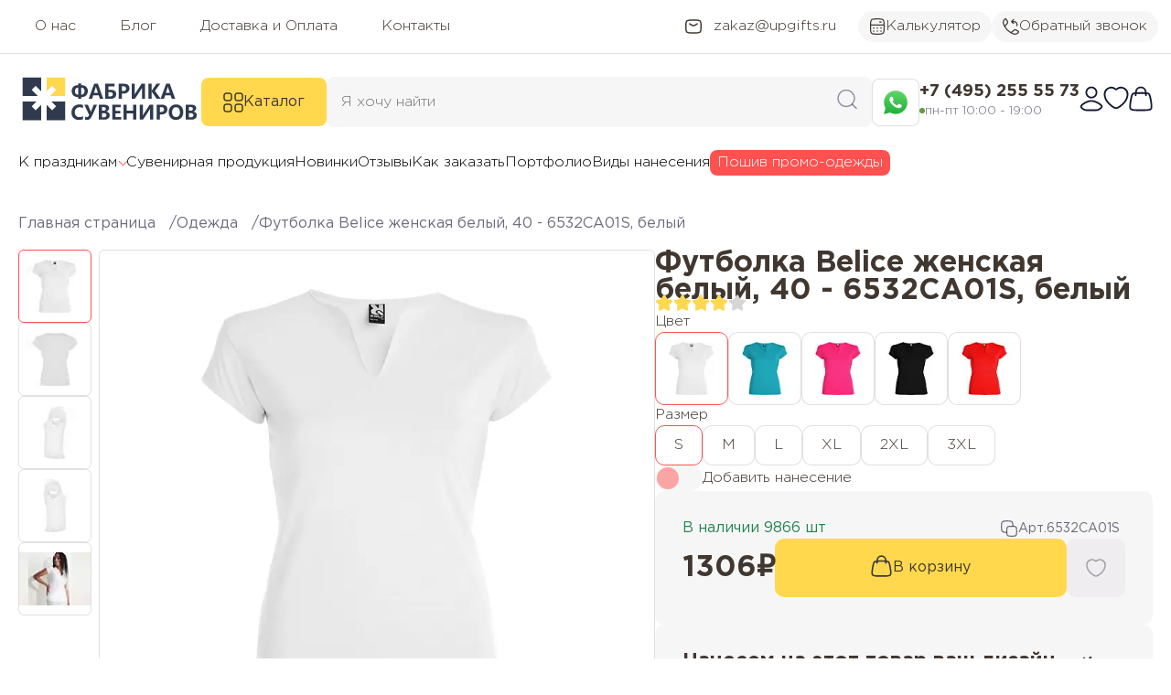

--- FILE ---
content_type: text/html; charset=UTF-8
request_url: https://upgifts.ru/cat-odezhda-s-logotipom/futbolka_belice_zhenskaya/?pid=960259
body_size: 47186
content:
<!DOCTYPE html>
<html xml:lang="ru" lang="ru">
<head>
    <meta charset="UTF-8">
	<meta http-equiv="X-UA-Compatible" content="IE=edge"/>
    <!-- canonical -->
        <meta name="description" content="Футболка Belice женская, белый, размер S, Российский размер: 40;  Материал: 94% гребенной хлопок 6% эластан, джерси;  Пол: женский;  Плотность: 200 г/м2;  купить с нанесением логотипа / текста в Фабрике сувениров." />
<meta name="robots" content="index, follow" />
    
		<meta name="viewport" content="initial-scale=1.0, minimum-scale=1.0, width=device-width, shrink-to-fit=no">
	    <!-- title -->
	<title itemprop="headline">Купить Футболка Belice женская белый, 40 - 6532CA01S, белый по стоимости 1306 ₽</title>

	<link rel="apple-touch-icon" sizes="120x120" href="/favicon/apple-touch-icon.png">
	<link rel="icon" type="image/png" sizes="32x32" href="/favicon/favicon-32x32.png">
	<link rel="icon" type="image/png" sizes="16x16" href="/favicon/favicon-16x16.png">
	<link rel="shortcut icon" type="image/x-icon" href="/favicon/favicon.ico"/>
	<link rel="icon" type="image/x-icon" href="/favicon/favicon.ico">
	<link rel="manifest" href="/favicon/site.webmanifest">
	<link rel="mask-icon" href="/favicon/safari-pinned-tab.svg" color="#5bbad5">

	<link rel="preload" href="/fonts/gothampro/GothamPro.woff" as="font" type="font/woff" crossorigin="anonymous">
	<link rel="preload" href="/fonts/gothampro/GothamPro-Light.woff" as="font" type="font/woff" crossorigin="anonymous">
	<link rel="preload" href="/fonts/gothampro/GothamPro-Medium.woff" as="font" type="font/woff" crossorigin="anonymous">
	<link rel="preload" href="/fonts/gothampro/GothamPro-Bold.woff" as="font" type="font/woff" crossorigin="anonymous">

	<meta name="msapplication-TileColor" content="#da532c">
	<meta name="theme-color" content="#ffffff">
	<meta name="geo.placename" content="Москва, Россия, Волгоградский пр-т., 47, Бизнес-центр КУБ, офис 425"/>
	<meta name="geo.position" content="55.7126, 37.7239"/>
	<meta name="geo.region" content="RU-"/>
	<meta name="ICBM" content="55.7126, 37.7239"/>
    
		<script type="text/javascript" data-skip-moving="true">(function(w, d, n) {var cl = "bx-core";var ht = d.documentElement;var htc = ht ? ht.className : undefined;if (htc === undefined || htc.indexOf(cl) !== -1){return;}var ua = n.userAgent;if (/(iPad;)|(iPhone;)/i.test(ua)){cl += " bx-ios";}else if (/Windows/i.test(ua)){cl += ' bx-win';}else if (/Macintosh/i.test(ua)){cl += " bx-mac";}else if (/Linux/i.test(ua) && !/Android/i.test(ua)){cl += " bx-linux";}else if (/Android/i.test(ua)){cl += " bx-android";}cl += (/(ipad|iphone|android|mobile|touch)/i.test(ua) ? " bx-touch" : " bx-no-touch");cl += w.devicePixelRatio && w.devicePixelRatio >= 2? " bx-retina": " bx-no-retina";var ieVersion = -1;if (/AppleWebKit/.test(ua)){cl += " bx-chrome";}else if (/Opera/.test(ua)){cl += " bx-opera";}else if (/Firefox/.test(ua)){cl += " bx-firefox";}ht.className = htc ? htc + " " + cl : cl;})(window, document, navigator);</script>

<link href="/bitrix/js/ui/design-tokens/dist/ui.design-tokens.min.css?174879016622029" type="text/css"  rel="stylesheet" />

<link href="/bitrix/js/main/popup/dist/main.popup.bundle.min.css?174879016026598" type="text/css"  rel="stylesheet" />
<link href="/bitrix/cache/css/s1/Upgifts2023/page_b01d244c8b0329fbf8214896fdf81afc/page_b01d244c8b0329fbf8214896fdf81afc_v1.css?174936748240892" type="text/css"  rel="stylesheet" />
<link href="/bitrix/cache/css/s1/Upgifts2023/template_fc0861509f97d410d23cab05a57e9370/template_fc0861509f97d410d23cab05a57e9370_v1.css?174903349144675" type="text/css"  data-template-style="true" rel="stylesheet" />







<link rel="canonical" href="https://upgifts.ru/cat-odezhda-s-logotipom/futbolka_belice_zhenskaya/" />
<meta property="og:title" content="Футболка Belice женская, белый  купить с нанесением логотипа / текста в Фабрике сувениров."/>
<meta property="og:type" content="website"/>
<meta property="og:url" content="https://upgifts.ru/cat-odezhda-s-logotipom/futbolka_belice_zhenskaya/?pid=960259"/>
<meta property="og:image" content="https://upgifts.ru/upload/iblock/2d1/k39bd0f318vw0co50wnuwweizzhkd73c.jpg"/>
<meta property="og:image:width" content="1000" />
<meta property="og:image:height" content="750" />
<meta property="og:description" content="Футболка Belice женская, белый, размер S, Российский размер: 40;  Материал: 94% гребенной хлопок 6% эластан, джерси;  Пол: женский;  Плотность: 200 г/м2;  купить с нанесением логотипа / текста в Фабрике сувениров."/>

	</head>
<body>
	
	    <header>

		<!--'start_frame_cache_5sj6Cy'-->        <div class="first-h-section desctop-content">
            <div class="header-section">
                                <nav class="main-navigation" itemscope itemtype="http://schema.org/SiteNavigationElement">
				<a href="/about/" itemprop="url"><span itemprop="name">О нас</span></a>
					<a href="/news/" itemprop="url"><span itemprop="name">Блог</span></a>
					<a href="/delivery-and-pay/" itemprop="url"><span itemprop="name">Доставка и Оплата</span></a>
					<a href="/about/contacts/" itemprop="url"><span itemprop="name">Контакты</span></a>
			</nav>

                <a class="header-button" href="mailto:zakaz@upgifts.ru">
                    <svg xmlns="http://www.w3.org/2000/svg" width="20" height="16" viewBox="0 0 20 16" fill="none">
                        <path d="M5.8335 5.08333L8.28518 6.53285C9.71451 7.37793 10.2858 7.37793 11.7152 6.53285L14.1668 5.08333"
                            stroke="#403730" stroke-width="1.5" stroke-linecap="round" stroke-linejoin="round" />
                        <path
                            d="M1.67989 9.22966C1.73437 11.7843 1.76161 13.0616 2.70421 14.0078C3.64682 14.954 4.95869 14.9869 7.58244 15.0528C9.19951 15.0935 10.8007 15.0935 12.4177 15.0528C15.0415 14.9869 16.3533 14.954 17.296 14.0078C18.2386 13.0616 18.2658 11.7843 18.3203 9.22966C18.3378 8.40826 18.3378 7.59171 18.3203 6.77031C18.2658 4.2157 18.2386 2.93839 17.296 1.9922C16.3534 1.04601 15.0415 1.01304 12.4177 0.94712C10.8007 0.90649 9.1995 0.906488 7.58243 0.947115C4.95869 1.01303 3.64682 1.04599 2.70421 1.99219C1.7616 2.93838 1.73436 4.21568 1.67989 6.77029C1.66237 7.5917 1.66237 8.40826 1.67989 9.22966Z"
                            stroke="#403730" stroke-width="1.5" stroke-linejoin="round" />

                    </svg>
                    <span>zakaz@upgifts.ru</span>
                </a>
                                <a href="/kalkulyator-naneseniya-logotipa-pod-zakaz/" class="gray-btn ">
                    <svg xmlns="http://www.w3.org/2000/svg" width="18" height="18" viewBox="0 0 18 18" fill="none">
                        <path d="M1.5 7.33333H16.5" stroke="#403730" stroke-width="1.25" stroke-linejoin="round" />
                        <path d="M11.5 4L13.1667 4" stroke="#403730" stroke-width="1.25" stroke-linecap="round" stroke-linejoin="round" />
                        <path
                            d="M16.5 9.83333V8.16666C16.5 4.63113 16.5 2.86336 15.4016 1.76501C14.3033 0.666663 12.5355 0.666663 9 0.666663C5.46447 0.666663 3.6967 0.666663 2.59835 1.76501C1.5 2.86336 1.5 4.63113 1.5 8.16666V9.83333C1.5 13.3689 1.5 15.1366 2.59835 16.235C3.6967 17.3333 5.46447 17.3333 9 17.3333C12.5355 17.3333 14.3033 17.3333 15.4016 16.235C16.5 15.1366 16.5 13.3689 16.5 9.83333Z"
                            stroke="#403730" stroke-width="1.25" />
                        <path d="M4.83325 10.6667H5.27185M8.78062 10.6667H9.21922M12.728 10.6667H13.1666" stroke="#403730"
                            stroke-width="1.25" stroke-linecap="round" stroke-linejoin="round" />
                        <path d="M4.83325 14H5.27185M8.78062 14H9.21922M12.728 14H13.1666" stroke="#403730" stroke-width="1.25"
                            stroke-linecap="round" stroke-linejoin="round" />
                    </svg>
                    Калькулятор
                </a>
                
                <button class="header-button gray-btn"  data-modal="callback">
                    <svg xmlns="http://www.w3.org/2000/svg" width="18" height="18" viewBox="0 0 18 18" fill="none">
                        <path
                            d="M2.1481 8.95196C1.35808 7.57442 0.976621 6.44957 0.746612 5.30934C0.406433 3.62298 1.18492 1.97567 2.47457 0.924562C3.01962 0.480319 3.64444 0.632099 3.96675 1.21033L4.6944 2.51576C5.27116 3.55047 5.55953 4.06783 5.50233 4.61633C5.44514 5.16482 5.05622 5.61155 4.27839 6.505L2.1481 8.95196ZM2.1481 8.95196C3.74717 11.7402 6.25661 14.2511 9.04812 15.852M9.04812 15.852C10.4257 16.642 11.5505 17.0235 12.6907 17.2535C14.3771 17.5936 16.0244 16.8152 17.0755 15.5255C17.5198 14.9805 17.368 14.3556 16.7897 14.0333L15.4843 13.3057C14.4496 12.7289 13.9323 12.4405 13.3838 12.4977C12.8353 12.5549 12.3885 12.9439 11.4951 13.7217L9.04812 15.852Z"
                            stroke="#403730" stroke-width="1.25" stroke-linejoin="round" />
                        <path
                            d="M15.0416 8.16667C15.0416 8.51184 15.3214 8.79167 15.6666 8.79167C16.0118 8.79167 16.2916 8.51184 16.2916 8.16667H15.0416ZM11.481 6.11484C11.7285 6.35543 12.1242 6.34981 12.3648 6.10228C12.6053 5.85476 12.5997 5.45908 12.3522 5.21849L11.481 6.11484ZM12.3522 1.94818C12.5997 1.70759 12.6053 1.3119 12.3648 1.06438C12.1242 0.816861 11.7285 0.811239 11.481 1.05182L12.3522 1.94818ZM9.83325 4.20833H12.3333V2.95833H9.83325V4.20833ZM15.0416 6.91667V8.16667H16.2916V6.91667H15.0416ZM12.3333 4.20833C13.829 4.20833 15.0416 5.4209 15.0416 6.91667H16.2916C16.2916 4.73054 14.5194 2.95833 12.3333 2.95833V4.20833ZM9.20825 3.58333C9.20825 3.79857 9.28244 3.98395 9.35443 4.11848C9.42908 4.25797 9.52572 4.38764 9.6237 4.50268C9.81922 4.73224 10.0707 4.96188 10.3128 5.16705C10.5577 5.37453 10.8152 5.5754 11.0272 5.74191C11.2534 5.91957 11.4049 6.04092 11.481 6.11484L12.3522 5.21849C12.2175 5.0876 12.0033 4.91908 11.7993 4.75889C11.5812 4.58755 11.3442 4.4026 11.1209 4.21338C10.8949 4.02186 10.7046 3.84394 10.5753 3.69218C10.5109 3.61655 10.4744 3.56211 10.4565 3.52869C10.436 3.49031 10.4583 3.51398 10.4583 3.58333L9.20825 3.58333ZM11.481 1.05182C11.4049 1.12574 11.2534 1.2471 11.0272 1.42476C10.8152 1.59127 10.5577 1.79213 10.3128 1.99961C10.0707 2.20478 9.81922 2.43443 9.6237 2.66399C9.52572 2.77903 9.42908 2.90869 9.35443 3.04819C9.28244 3.18272 9.20825 3.3681 9.20825 3.58333L10.4583 3.58333C10.4583 3.65269 10.436 3.67635 10.4565 3.63798C10.4744 3.60456 10.5109 3.55012 10.5753 3.47449C10.7046 3.32272 10.8949 3.14481 11.1209 2.95328C11.3442 2.76407 11.5812 2.57911 11.7993 2.40778C12.0033 2.24759 12.2175 2.07906 12.3522 1.94818L11.481 1.05182Z"
                            fill="#403730" />
                    </svg>
                    Обратный звонок
                </button>
            </div>
        </div>

        <div class="header-section header-section-center desctop-content">
                        <a href="/">
                <img src="/img/logo.svg" alt="Фабрика сувениров" width="200" height="50">
            </a>
            
            <button class="catalog-button">
                <svg xmlns="http://www.w3.org/2000/svg" width="22" height="22" viewBox="0 0 22 22" fill="none">
                    <path class="close" d="m5.7 17.2l-1-0.9 5.3-5.3-5.3-5.3 1-1 5.3 5.3 5.3-5.3 0.9 1-5.2 5.3 5.3 5.3-1 0.9-5.3-5.2z" fill="var(--white)"/>
                    <path
                        d="M1 17C1 15.4596 1 14.6893 1.34673 14.1235C1.54074 13.8069 1.80693 13.5407 2.12353 13.3467C2.68934 13 3.45956 13 5 13C6.54044 13 7.31066 13 7.87647 13.3467C8.19307 13.5407 8.45926 13.8069 8.65327 14.1235C9 14.6893 9 15.4596 9 17C9 18.5404 9 19.3107 8.65327 19.8765C8.45926 20.1931 8.19307 20.4593 7.87647 20.6533C7.31066 21 6.54044 21 5 21C3.45956 21 2.68934 21 2.12353 20.6533C1.80693 20.4593 1.54074 20.1931 1.34673 19.8765C1 19.3107 1 18.5404 1 17Z"
                        stroke="#403730" stroke-width="1.5" />
                    <path
                        d="M13 17C13 15.4596 13 14.6893 13.3467 14.1235C13.5407 13.8069 13.8069 13.5407 14.1235 13.3467C14.6893 13 15.4596 13 17 13C18.5404 13 19.3107 13 19.8765 13.3467C20.1931 13.5407 20.4593 13.8069 20.6533 14.1235C21 14.6893 21 15.4596 21 17C21 18.5404 21 19.3107 20.6533 19.8765C20.4593 20.1931 20.1931 20.4593 19.8765 20.6533C19.3107 21 18.5404 21 17 21C15.4596 21 14.6893 21 14.1235 20.6533C13.8069 20.4593 13.5407 20.1931 13.3467 19.8765C13 19.3107 13 18.5404 13 17Z"
                        stroke="#403730" stroke-width="1.5" />
                    <path
                        d="M1 5C1 3.45956 1 2.68934 1.34673 2.12353C1.54074 1.80693 1.80693 1.54074 2.12353 1.34673C2.68934 1 3.45956 1 5 1C6.54044 1 7.31066 1 7.87647 1.34673C8.19307 1.54074 8.45926 1.80693 8.65327 2.12353C9 2.68934 9 3.45956 9 5C9 6.54044 9 7.31066 8.65327 7.87647C8.45926 8.19307 8.19307 8.45926 7.87647 8.65327C7.31066 9 6.54044 9 5 9C3.45956 9 2.68934 9 2.12353 8.65327C1.80693 8.45926 1.54074 8.19307 1.34673 7.87647C1 7.31066 1 6.54044 1 5Z"
                        stroke="#403730" stroke-width="1.5" />
                    <path
                        d="M13 5C13 3.45956 13 2.68934 13.3467 2.12353C13.5407 1.80693 13.8069 1.54074 14.1235 1.34673C14.6893 1 15.4596 1 17 1C18.5404 1 19.3107 1 19.8765 1.34673C20.1931 1.54074 20.4593 1.80693 20.6533 2.12353C21 2.68934 21 3.45956 21 5C21 6.54044 21 7.31066 20.6533 7.87647C20.4593 8.19307 20.1931 8.45926 19.8765 8.65327C19.3107 9 18.5404 9 17 9C15.4596 9 14.6893 9 14.1235 8.65327C13.8069 8.45926 13.5407 8.19307 13.3467 7.87647C13 7.31066 13 6.54044 13 5Z"
                        stroke="#403730" stroke-width="1.5" />
                </svg>
                Каталог
            </button>
            <div id="static-search">
                	<form class="search search-form" action="/search/">
		<input id="search" placeholder="Я хочу найти" type="text" name="q" value="" autocomplete="off" class="bx-form-control"/>
		<button aria-label="Поиск сувенирной продукции по каталогу Фабрики сувениров" type="submit" name="s">
			<svg xmlns="http://www.w3.org/2000/svg" width="22" height="22" viewBox="0 0 22 22" fill="none">
				<path d="M16.5 16.5L21 21" stroke="#2F2B43" stroke-opacity="0.5" stroke-width="1.5" stroke-linecap="round"
					stroke-linejoin="round" />
				<path
					d="M19 10C19 5.02944 14.9706 1 10 1C5.02944 1 1 5.02944 1 10C1 14.9706 5.02944 19 10 19C14.9706 19 19 14.9706 19 10Z"
					stroke="#2F2B43" stroke-opacity="0.5" stroke-width="1.5" stroke-linejoin="round" />
			</svg>
		</button>
		<span id="srbox_preloader_item" class="bx-searchtitle-preloader " ></span>
	</form>
	<div id="srbox"></div>
	
				
	
            </div>

            <div class="header-contacts">

                <button type="button" class="wapp reflink whatsapp-link" aria-label="Написать сообшение в WhatsApp" data-link="/send?phone=79252026471&amp;text=Здравствуйте. У меня вопрос по сувенирной продукции:" rel="nofollow noopener" onclick="ym(43242342,'reachGoal','wsup'); return true;">
                    <svg xmlns="http://www.w3.org/2000/svg" width="30" height="30" viewBox="0 0 30 30" fill="none">
                            <path
                                d="M2.21579 14.884C2.21499 17.1354 2.80592 19.3335 3.92956 21.2713L2.10815 27.8917L8.91369 26.1152C10.7888 27.1324 12.8999 27.6694 15.0484 27.6701H15.054C22.1294 27.6701 27.8884 21.9384 27.8915 14.894C27.8928 11.4802 26.5587 8.27056 24.1347 5.8554C21.7111 3.44058 18.488 2.10997 15.0534 2.10837C7.9776 2.10837 2.21854 7.83927 2.21547 14.884L2.21579 14.884ZM15.0538 27.67H15.0539H15.0538C15.0536 27.67 15.0535 27.67 15.0538 27.67Z"
                                fill="url(#paint0_linear_254_277)" />
                            <path fill-rule="evenodd" clip-rule="evenodd"
                                d="M11.7324 9.34687C11.4834 8.79599 11.2215 8.78496 10.9847 8.77527C10.7909 8.76706 10.5693 8.7676 10.3479 8.7676C10.1263 8.7676 9.76631 8.85039 9.46191 9.18141C9.15724 9.51244 8.29883 10.3126 8.29883 11.9401C8.29883 13.5676 9.48966 15.1402 9.65557 15.3612C9.82176 15.5817 11.9543 19.0282 15.3314 20.354C18.1384 21.4559 18.7096 21.2368 19.3188 21.1816C19.928 21.1265 21.2847 20.3816 21.5615 19.6092C21.8385 18.8369 21.8385 18.1748 21.7554 18.0366C21.6724 17.8987 21.4508 17.8159 21.1185 17.6506C20.7861 17.4852 19.1526 16.6849 18.8481 16.5745C18.5434 16.4642 18.3219 16.4091 18.1002 16.7403C17.8787 17.0711 17.2423 17.8159 17.0484 18.0366C16.8546 18.2576 16.6607 18.2852 16.3285 18.1198C15.9961 17.9538 14.9259 17.6048 13.6563 16.4781C12.6685 15.6013 12.0017 14.5186 11.8078 14.1874C11.614 13.8566 11.7871 13.6774 11.9537 13.5125C12.103 13.3643 12.2861 13.1263 12.4523 12.9332C12.6181 12.74 12.6734 12.6022 12.7841 12.3815C12.895 12.1608 12.8396 11.9676 12.7565 11.8021C12.6734 11.6367 12.0276 10.0009 11.7322 9.34677"
                                fill="white" />
                            <defs>
                                <linearGradient id="paint0_linear_254_277" x1="15" y1="27.889" x2="15" y2="2.10566"
                                    gradientUnits="userSpaceOnUse">
                                    <stop stop-color="#20B038" />
                                    <stop offset="1" stop-color="#60D66A" />
                                </linearGradient>
                            </defs>
                        </svg>
                </button>

                <div class="contact-info">
                    <a href="tel:+74952555573">+7 (495) 255 55 73</a>
                    <span>пн-пт 10:00 - 19:00</span>
                </div>
            </div>

            <nav class="user-navigation">
                            <button  class="hlink" type="button" data-modal="login-page" data-headerText="Вход в личный кабинет" aria-label="Войти в личный кабинет">
                    <svg xmlns="http://www.w3.org/2000/svg" width="26" height="28" viewBox="0 0 26 28" fill="none">
                        <path
                            d="M6.22197 18.352C4.45351 19.405 -0.183294 21.5551 2.64083 24.2457C4.02039 25.56 5.55686 26.5 7.48859 26.5H18.5114C20.4431 26.5 21.9796 25.56 23.3592 24.2457C26.1833 21.5551 21.5465 19.405 19.778 18.352C15.631 15.8827 10.369 15.8827 6.22197 18.352Z"
                            stroke="#141B34" stroke-width="1.875" stroke-linecap="round" stroke-linejoin="round" />
                        <path
                            d="M18.625 7.125C18.625 10.2316 16.1066 12.75 13 12.75C9.8934 12.75 7.375 10.2316 7.375 7.125C7.375 4.0184 9.8934 1.5 13 1.5C16.1066 1.5 18.625 4.0184 18.625 7.125Z"
                            stroke="#141B34" stroke-width="1.875" />
                    </svg>
                </button>
                
                <a href="/favorite/" id="desctopFavCounter" aria-label="Избранные товары">
                    <svg xmlns="http://www.w3.org/2000/svg" width="28" height="26" viewBox="0 0 28 26" fill="none">
                        <path
                            d="M23.3282 2.99269C19.9761 0.936536 17.0505 1.76514 15.2929 3.08502C14.5723 3.6262 14.212 3.89679 14 3.89679C13.788 3.89679 13.4277 3.6262 12.7071 3.08502C10.9495 1.76514 8.02386 0.936536 4.6718 2.99269C0.272586 5.69117 -0.722849 14.5936 9.42441 22.1042C11.3571 23.5347 12.3235 24.25 14 24.25C15.6765 24.25 16.6429 23.5347 18.5756 22.1042C28.7229 14.5936 27.7274 5.69117 23.3282 2.99269Z"
                            stroke="#141B34" stroke-width="1.875" stroke-linecap="round" />
                    </svg>
                </a>
                
                                <a href="/cart/" id="desctopCartCounter" aria-label="Перейти в корзину">
                    <svg xmlns="http://www.w3.org/2000/svg" width="26" height="28" viewBox="0 0 26 28" fill="none">
                        <path
                            d="M1.82705 17.0517L2.2836 14.3731C2.8232 11.2073 3.09299 9.62438 4.16143 8.68719C5.22986 7.75 6.76463 7.75 9.83418 7.75H16.1658C19.2354 7.75 20.7701 7.75 21.8386 8.68719C22.907 9.62438 23.1768 11.2073 23.7164 14.3731L24.173 17.0517C24.9196 21.4325 25.293 23.6228 24.1433 25.0614C22.9937 26.5 20.8699 26.5 16.6224 26.5H9.37763C5.13007 26.5 3.0063 26.5 1.85666 25.0614C0.707029 23.6228 1.08037 21.4325 1.82705 17.0517Z"
                            stroke="#141B34" stroke-width="1.875" />
                        <path
                            d="M7.375 10.25L7.64376 6.48729C7.84449 3.6772 10.1828 1.5 13 1.5C15.8172 1.5 18.1555 3.6772 18.3562 6.48729L18.625 10.25"
                            stroke="#141B34" stroke-width="1.875" stroke-linecap="round" />
                    </svg>
                </a>

                            </nav>
        </div>

        <div class="header-section nav-section desctop-content">
            <nav class="additional-navigation" itemscope itemtype="http://schema.org/SiteNavigationElement">
                	<ul>
		<li class="subnav" itemscope itemtype="http://schema.org/ListItem">
			<a href="https://upgifts.ru/suveniry-k-prazdnikam/" itemprop="url">
				<span itemprop="name">
					К праздникам
				</span>
			</a>
			<ul>
				<li><a href="/suveniry-k-prazdnikam/podarki-avtomobilistu/" itemprop="url" itemprop="name"><span itemprop="name">Подарки автомобилисту</span></a></li><li><a href="/suveniry-k-prazdnikam/podarki-bankovskomu-rabotniku/" itemprop="url" itemprop="name"><span itemprop="name">Подарки банковскому работнику</span></a></li><li><a href="/suveniry-k-prazdnikam/podarki-detyam/" itemprop="url" itemprop="name"><span itemprop="name">Подарки детям</span></a></li><li><a href="/suveniry-k-prazdnikam/podarki-ko-dnyu-neftyanika/" itemprop="url" itemprop="name"><span itemprop="name">Подарки ко Дню нефтяника</span></a></li><li><a href="/suveniry-k-prazdnikam/podarki-ko-dnyu-shakhtera/" itemprop="url" itemprop="name"><span itemprop="name">Подарки ко Дню шахтера</span></a></li><li><a href="/suveniry-k-prazdnikam/podarki-ko-dnyu-elektrosvyazi/" itemprop="url" itemprop="name"><span itemprop="name">Подарки ко Дню электросвязи</span></a></li><li><a href="/suveniry-k-prazdnikam/podarki-ko-dnyu-energetika/" itemprop="url" itemprop="name"><span itemprop="name">Подарки ко Дню энергетика</span></a></li><li><a href="/suveniry-k-prazdnikam/podarki-moryakam/" itemprop="url" itemprop="name"><span itemprop="name">Подарки морякам</span></a></li><li><a href="/suveniry-k-prazdnikam/podarki-na-14-fevralya/" itemprop="url" itemprop="name"><span itemprop="name">Подарки на 14 февраля</span></a></li><li><a href="/suveniry-k-prazdnikam/podarki-na-den-aviatsii/" itemprop="url" itemprop="name"><span itemprop="name">Подарки на День авиации</span></a></li><li><a href="/suveniry-k-prazdnikam/podarki-na-den-geologa/" itemprop="url" itemprop="name"><span itemprop="name">Подарки на День геолога</span></a></li><li><a href="/suveniry-k-prazdnikam/podarki-na-den-zheleznodorozhnika/" itemprop="url" itemprop="name"><span itemprop="name">Подарки на День железнодорожника</span></a></li><li><a href="/suveniry-k-prazdnikam/podarki-na-den-znaniy/" itemprop="url" itemprop="name"><span itemprop="name">Подарки на День знаний</span></a></li><li><a href="/suveniry-k-prazdnikam/podarki-na-den-meditsinskogo-rabotnika/" itemprop="url" itemprop="name"><span itemprop="name">Подарки на День медицинского работника</span></a></li><li><a href="/suveniry-k-prazdnikam/podarki-na-den-metallurga/" itemprop="url" itemprop="name"><span itemprop="name">Подарки на День металлурга</span></a></li><li><a href="/suveniry-k-prazdnikam/podarki-na-den-pobedy/" itemprop="url" itemprop="name"><span itemprop="name">Подарки на День Победы</span></a></li><li><a href="/suveniry-k-prazdnikam/podarki-na-den-politsii/" itemprop="url" itemprop="name"><span itemprop="name">Подарки на День полиции</span></a></li><li><a href="/suveniry-k-prazdnikam/podarki-na-den-rossii/" itemprop="url" itemprop="name"><span itemprop="name">Подарки на День России</span></a></li><li><a href="/suveniry-k-prazdnikam/podarki-na-den-stroitelya/" itemprop="url" itemprop="name"><span itemprop="name">Подарки на День строителя</span></a></li><li><a href="/suveniry-k-prazdnikam/podarki-na-den-uchitelya/" itemprop="url" itemprop="name"><span itemprop="name">Подарки на День учителя</span></a></li><li><a href="/suveniry-k-prazdnikam/podarki-na-den-khimika/" itemprop="url" itemprop="name"><span itemprop="name">Подарки на День химика</span></a></li><li><a href="/suveniry-k-prazdnikam/podarki-na-den-yurista/" itemprop="url" itemprop="name"><span itemprop="name">Подарки на День юриста</span></a></li><li><a href="/suveniry-k-prazdnikam/podarki-na-yubiley-kompanii/" itemprop="url" itemprop="name"><span itemprop="name">Подарки на юбилей компании</span></a></li><li><a href="/suveniry-k-prazdnikam/podarki-nachalniku/" itemprop="url" itemprop="name"><span itemprop="name">Подарки начальнику</span></a></li><li><a href="/suveniry-k-prazdnikam/podarki-programmistam/" itemprop="url" itemprop="name"><span itemprop="name">Подарки программистам</span></a></li><li><a href="/suveniry-k-prazdnikam/podarki-sistemnym-administratoram/" itemprop="url" itemprop="name"><span itemprop="name">Подарки системным администраторам</span></a></li><li><a href="/suveniry-k-prazdnikam/podarok-kollege/" itemprop="url" itemprop="name"><span itemprop="name">Подарок коллеге</span></a></li><li><a href="/suveniry-k-prazdnikam/suveniry-k-23-fevralya/" itemprop="url" itemprop="name"><span itemprop="name">Сувениры к 23 февраля</span></a></li><li><a href="/suveniry-k-prazdnikam/suveniry-k-8-marta/" itemprop="url" itemprop="name"><span itemprop="name">Сувениры к 8 марта</span></a></li>			</ul>
		</li>
					<li  itemscope itemtype="http://schema.org/ListItem">
									<a href="/catalog-suvenirov/" itemprop="url" itemprop="name">
						<span itemprop="name">
							Сувенирная продукция						</span>
					</a>
				
							</li>
					<li  itemscope itemtype="http://schema.org/ListItem">
									<a href="/new/" itemprop="url" itemprop="name">
						<span itemprop="name">
							Новинки						</span>
					</a>
				
							</li>
					<li  itemscope itemtype="http://schema.org/ListItem">
									<a href="/reviews/" itemprop="url" itemprop="name">
						<span itemprop="name">
							Отзывы						</span>
					</a>
				
							</li>
					<li  itemscope itemtype="http://schema.org/ListItem">
									<a href="/how-to-order/" itemprop="url" itemprop="name">
						<span itemprop="name">
							Как заказать						</span>
					</a>
				
							</li>
					<li  itemscope itemtype="http://schema.org/ListItem">
									<a href="/portfolio/" itemprop="url" itemprop="name">
						<span itemprop="name">
							Портфолио						</span>
					</a>
				
							</li>
					<li  itemscope itemtype="http://schema.org/ListItem">
									<a href="/vidy-naneseniya/" itemprop="url" itemprop="name">
						<span itemprop="name">
							Виды нанесения						</span>
					</a>
				
							</li>
				<li>
			<a href="/poshiv/" class="btn-poshiv">Пошив промо-одежды</a>
		</li>
	</ul>
            </nav>
        </div>
        <div id="catalog" class="desctop-content">
            <div class="max-width">
                <div class="header-catalog">
                </div>
                <div class="head-subcat">
                    <div class="namesubcat"></div>
                    <div class="subcat-items">
                    </div>
                </div>
            </div>
        </div>

        <section class="header-nav mobile-content">
            <button type="button" data-modal="header-nav" aria-label="Открыть основное меню">
                <svg xmlns="http://www.w3.org/2000/svg" width="18" height="16" viewBox="0 0 18 16" fill="none">
                    <path d="M1 1L17 1" stroke="#2F2B43" stroke-opacity="0.7" stroke-width="1.5" stroke-linecap="round" stroke-linejoin="round"/>
                    <path d="M1 8L17 8" stroke="#2F2B43" stroke-opacity="0.7" stroke-width="1.5" stroke-linecap="round" stroke-linejoin="round"/>
                    <path d="M1 15L17 15" stroke="#2F2B43" stroke-opacity="0.7" stroke-width="1.5" stroke-linecap="round" stroke-linejoin="round"/>
                </svg>
            </button>
            <a class="m-logo" href="/">
                <img  src="/images/logo.svg" alt="Фабрика сувениров">
            </a>
            <button type="button" data-modal="mobile-catalog" aria-label="Открыть поиск">
                <svg xmlns="http://www.w3.org/2000/svg" width="22" height="22" viewBox="0 0 22 22" fill="none">
                    <path d="M16.5 16.5L21 21" stroke="#2F2B43" stroke-opacity="0.7" stroke-width="1.5" stroke-linecap="round" stroke-linejoin="round"/>
                    <path d="M19 10C19 5.02944 14.9706 1 10 1C5.02944 1 1 5.02944 1 10C1 14.9706 5.02944 19 10 19C14.9706 19 19 14.9706 19 10Z" stroke="#2F2B43" stroke-opacity="0.7" stroke-width="1.5" stroke-linejoin="round"/>
                </svg>
            </button>
        </section>
        <section class="header-fixed-nav mobile-content">
            <a href="/">
                <svg xmlns="http://www.w3.org/2000/svg" width="23" height="22" viewBox="0 0 23 22" fill="none">
                    <path d="M11.6001 16H11.6091" stroke="#6C697A" stroke-width="2" stroke-linecap="round" stroke-linejoin="round"/>
                    <path d="M19.6001 7.5V12.5C19.6001 16.2712 19.6001 18.1569 18.4285 19.3284C17.257 20.5 15.3713 20.5 11.6001 20.5C7.82886 20.5 5.94324 20.5 4.77167 19.3284C3.6001 18.1569 3.6001 16.2712 3.6001 12.5V7.5" stroke="#6C697A" stroke-width="1.5"/>
                    <path d="M21.6001 9.5L17.257 5.33548C14.5903 2.77849 13.257 1.5 11.6001 1.5C9.94324 1.5 8.60991 2.77849 5.94325 5.33548L1.6001 9.5" stroke="#6C697A" stroke-width="1.5" stroke-linecap="round"/>
                </svg>
                Главная
            </a>
            <button type="button"  data-modal="mobile-catalog">
                <svg xmlns="http://www.w3.org/2000/svg" width="22" height="20" viewBox="0 0 22 20" fill="none">
                    <path d="M20.27 19.5303C20.5629 19.8232 21.0377 19.8232 21.3306 19.5303C21.6235 19.2374 21.6235 18.7626 21.3306 18.4697L20.27 19.5303ZM17.87 17.1303L20.27 19.5303L21.3306 18.4697L18.9306 16.0697L17.87 17.1303ZM20.3503 12.4C20.3503 9.00345 17.5968 6.25 14.2003 6.25V7.75C16.7684 7.75 18.8503 9.83188 18.8503 12.4H20.3503ZM14.2003 6.25C10.8037 6.25 8.05029 9.00345 8.05029 12.4H9.55029C9.55029 9.83188 11.6322 7.75 14.2003 7.75V6.25ZM8.05029 12.4C8.05029 15.7966 10.8037 18.55 14.2003 18.55V17.05C11.6322 17.05 9.55029 14.9681 9.55029 12.4H8.05029ZM14.2003 18.55C17.5968 18.55 20.3503 15.7966 20.3503 12.4H18.8503C18.8503 14.9681 16.7684 17.05 14.2003 17.05V18.55Z" fill="#6C697A"/>
                    <path d="M0.800293 8L5.80029 8.00004" stroke="#6C697A" stroke-width="1.5" stroke-linecap="round" stroke-linejoin="round"/>
                    <path d="M0.800293 15H5.80029" stroke="#6C697A" stroke-width="1.5" stroke-linecap="round" stroke-linejoin="round"/>
                    <path d="M0.800293 1H17.8003" stroke="#6C697A" stroke-width="1.5" stroke-linecap="round" stroke-linejoin="round"/>
                </svg>
                Каталог
            </button>
                                <a href="/cart/" id="mobileCartCounter">
                    <svg xmlns="http://www.w3.org/2000/svg" width="22" height="22" viewBox="0 0 22 22" fill="none">
                        <path d="M2.06164 13.4413L2.42688 11.2985C2.85856 8.76583 3.0744 7.49951 3.92914 6.74975C4.78389 6 6.01171 6 8.46734 6H13.5327C15.9883 6 17.2161 6 18.0709 6.74975C18.9256 7.49951 19.1414 8.76583 19.5731 11.2985L19.9384 13.4413C20.5357 16.946 20.8344 18.6983 19.9147 19.8491C18.995 21 17.2959 21 13.8979 21H8.1021C4.70406 21 3.00504 21 2.08533 19.8491C1.16562 18.6983 1.4643 16.946 2.06164 13.4413Z" stroke="#6C697A" stroke-width="1.5"/>
                        <path d="M6.5 8L6.71501 4.98983C6.87559 2.74176 8.7462 1 11 1C13.2538 1 15.1244 2.74176 15.285 4.98983L15.5 8" stroke="#6C697A" stroke-width="1.5" stroke-linecap="round"/>
                    </svg>
                    Корзина
                </a>
                            <a href="/favorite/" id="mobileFavCounter">
                <svg xmlns="http://www.w3.org/2000/svg" width="22" height="20" viewBox="0 0 22 20" fill="none">
                    <path d="M18.6628 1.99415C15.9811 0.349229 13.6406 1.01211 12.2345 2.06801C11.658 2.50096 11.3698 2.71743 11.2002 2.71743C11.0306 2.71743 10.7423 2.50096 10.1658 2.06801C8.75981 1.01211 6.41928 0.349229 3.73763 1.99415C0.218264 4.15294 -0.578084 11.2749 7.53973 17.2834C9.08591 18.4278 9.85901 19 11.2002 19C12.5414 19 13.3145 18.4278 14.8607 17.2834C22.9785 11.2749 22.1821 4.15294 18.6628 1.99415Z" stroke="#6C697A" stroke-width="1.5" stroke-linecap="round"/>
                </svg>
                Избранное
            </a>
                        <button type="button" data-modal="login-page" data-headerText="Вход в личный кабинет" aria-label="Войти в личный кабинет">
                <svg xmlns="http://www.w3.org/2000/svg" width="21" height="22" viewBox="0 0 21 22" fill="none">
                    <path d="M4.97748 14.4816C3.56271 15.324 -0.146733 17.0441 2.11256 19.1966C3.21621 20.248 4.44539 21 5.99077 21H14.809C16.3544 21 17.5836 20.248 18.6872 19.1966C20.9465 17.0441 17.2371 15.324 15.8223 14.4816C12.5047 12.5061 8.29509 12.5061 4.97748 14.4816Z" stroke="#6C697A" stroke-width="1.5" stroke-linecap="round" stroke-linejoin="round"/>
                    <path d="M14.8999 5.5C14.8999 7.98528 12.8852 10 10.3999 10C7.91462 10 5.8999 7.98528 5.8999 5.5C5.8999 3.01472 7.91462 1 10.3999 1C12.8852 1 14.8999 3.01472 14.8999 5.5Z" stroke="#6C697A" stroke-width="1.5"/>
                </svg>
                Кабинет
            </button>
                    </section><!--'end_frame_cache_5sj6Cy'-->		
		<!--'start_frame_cache_vt9F7Q'--><!--'end_frame_cache_vt9F7Q'-->    </header>
		
    <main>

<nav aria-label="Breadcrumb" class="breadcrumbs max-width" itemscope itemtype="http://schema.org/BreadcrumbList"><ol>
			 <li itemprop="itemListElement" itemscope itemtype="http://schema.org/ListItem">
				<a href="/" title="Главная страница" itemprop="item">
					<span itemprop="name">Главная страница</span>
				</a>
				<meta itemprop="position" content="1" />
			 <li>
			 <li itemprop="itemListElement" itemscope itemtype="http://schema.org/ListItem">
				<a href="/cat-odezhda-s-logotipom/" title="Одежда" itemprop="item">
					<span itemprop="name">Одежда</span>
				</a>
				<meta itemprop="position" content="2" />
			 <li>
			 <li>
				<span>Футболка Belice женская белый, 40 - 6532CA01S, белый</span>
			 <li></ol></nav><section class="product-page max-width" id="product" data-parent="960252" data-id="960253" itemscope itemtype="http://schema.org/Product">
	<div class="product-gallery">
		<div id="gallery-container">
			<div id="thumbnails-container">
				<span class="active"><img alt="Показать основное фото" src="/upload/webp/resize_cache/2d1/80_80_1/k39bd0f318vw0co50wnuwweizzhkd73c.webp" data-src="/upload/webp/resize_cache/2d1/800_800_1/k39bd0f318vw0co50wnuwweizzhkd73c.webp"></span><span><img alt="Показать дополнительное фото 1" src="/upload/webp/resize_cache/dc1/80_80_1/ut8fvavl7p0083re8sxznegpemuuhzmz.webp" data-src="/upload/webp/resize_cache/dc1/800_800_1/ut8fvavl7p0083re8sxznegpemuuhzmz.webp"></span><span><img alt="Показать дополнительное фото 2" src="/upload/webp/resize_cache/faf/80_80_1/fpgyktx1cvl1nlg13rfr2t2lu4l61c72.webp" data-src="/upload/webp/resize_cache/faf/800_800_1/fpgyktx1cvl1nlg13rfr2t2lu4l61c72.webp"></span><span><img alt="Показать дополнительное фото 3" src="/upload/webp/resize_cache/124/80_80_1/0nsvrq1q2ae2ex9tieq84f83jq17nx6i.webp" data-src="/upload/webp/resize_cache/124/800_800_1/0nsvrq1q2ae2ex9tieq84f83jq17nx6i.webp"></span><span><img alt="Показать дополнительное фото 4" src="/upload/webp/resize_cache/681/80_80_1/021plwaicp9u7svyev7zidrvwo3lxz4c.webp" data-src="/upload/webp/resize_cache/681/800_800_1/021plwaicp9u7svyev7zidrvwo3lxz4c.webp"></span>			</div>
			<div id="main-photo-container">
							<img id="main-photo" itemprop="image" src="/upload/webp/resize_cache/2d1/800_800_1/k39bd0f318vw0co50wnuwweizzhkd73c.webp" alt="Футболка Belice женская, белый" >
						</div>
		</div>
	</div>
	<div class="product-description">
		<h1 itemprop="name">Футболка Belice женская белый, 40 - 6532CA01S, белый</h1>
		<div class="rate-sku">
			
			<div class="rate-star" data-rate="4"  itemprop="aggregateRating" itemscope itemtype="http://schema.org/AggregateRating">
				<span style="width: 80%"></span>
				<meta itemprop="ratingValue" content="4">
				<meta itemprop="ratingCount" content="4">
			</div>
		</div>
		<div class="product-variant-block">
			<div class="variant-label">
				Цвет
			</div>
			<div class="product-variant-color-box">
				<span class="active"><img src="/upload/webp/resize_cache/2d1/100_100_1/k39bd0f318vw0co50wnuwweizzhkd73c.webp" height="75" width="100" alt="Футболка Belice женская, белый"></span><a  title="Футболка Belice женская, белый" href="/cat-odezhda-s-logotipom/futbolka_belice_zhenskaya/960259/"><img src="/upload/webp/resize_cache/a1b/100_100_1/f66g4m8enkmbownhd08q0dcwkrpfvqyq.webp" height="75" width="100" alt="Футболка Belice женская, белый"></a><a  title="Футболка Belice женская, белый" href="/cat-odezhda-s-logotipom/futbolka_belice_zhenskaya/960264/"><img src="/upload/webp/resize_cache/85c/100_100_1/rz98l0yld5opxh29fm5ob4vgeuabf1mf.webp" height="75" width="100" alt="Футболка Belice женская, белый"></a><a  title="Футболка Belice женская, белый" href="/cat-odezhda-s-logotipom/futbolka_belice_zhenskaya/960269/"><img src="/upload/webp/resize_cache/31b/100_100_1/3k23ta2mu0apft8z96a4im3sv4pvm1ed.webp" height="75" width="100" alt="Футболка Belice женская, белый"></a><a  title="Футболка Belice женская, белый" href="/cat-odezhda-s-logotipom/futbolka_belice_zhenskaya/960275/"><img src="/upload/webp/resize_cache/306/100_100_1/fvzr32n83ave0tanki2rpcc55jke1sb4.webp" height="75" width="100" alt="Футболка Belice женская, белый"></a>			</div>
		</div>
				<div class="product-variant-block">
			<div class="variant-label">
				Размер
			</div>
			<div class="product-variant-box">
				<button class="active" onclick="getSize(this,960253, true)" type="button" aria-label="Показать размер: S" >S</button><button  onclick="getSize(this,960254, false)" type="button" aria-label="Показать размер: M">M</button><button  onclick="getSize(this,960255, false)" type="button" aria-label="Показать размер: L">L</button><button  onclick="getSize(this,960256, false)" type="button" aria-label="Показать размер: XL">XL</button><button  onclick="getSize(this,960257, false)" type="button" aria-label="Показать размер: 2XL">2XL</button><button  onclick="getSize(this,960258, false)" type="button" aria-label="Показать размер: 3XL">3XL</button>			</div>
		</div>
				<div class="product-nanform">
			<input type="checkbox" name="nanform-input" id="nanform-input" hidden>
			<label for="nanform-input">
				<div class="check-view"></div>
				Добавить нанесение
			</label>
			<div class="white-form form-nanform">
								<div class="input-area eform-100">
					<input aria-label="Место нанесения" placeholder="Опишите в двух словах" type="text" id="mnan" name="mnan" autocomplete="on" value="">
					<label for="mnan">Место нанесения</label>
				</div>
				<div class="nan-width-height">
					<div class="input-area eform-100">
						<input aria-label="Размер нанесения, ШхВ" autocomplete="on" type="text" id="rnan" name="rnan" placeholder="ширина х высота">
						<label for="form_text_1">Размер нанесения, ШхВ</label>
					</div>
				</div>
			</div>
		</div>
		<div class="price-form" itemprop="offers" itemscope itemtype="http://schema.org/Offer">
			<div itemprop="hasMerchantReturnPolicy" itemscope itemtype="http://schema.org/MerchantReturnPolicy">
				<meta itemprop="returnPolicyCategory" content="MerchantReturnFiniteReturnWindow">
				<meta itemprop="merchantReturnDays" content="14">
				<meta itemprop="applicableCountry" content="RU">
				<meta itemprop="returnFees" content="ReturnFeesCustomerResponsibility">
				<meta itemprop="returnMethod" content="ReturnByMail">
				<meta itemprop="returnMethod" content="ReturnInStore">
			</div>
			<div itemprop="shippingDetails" itemscope itemtype="http://schema.org/OfferShippingDetails">
				<div itemprop="shippingRate" itemscope itemtype="http://schema.org/MonetaryAmount">
					<meta itemprop="currency" content="RUB">
					<meta itemprop="maxValue" content="2700">
				</div>
				<div itemprop="shippingDestination" itemscope itemtype="http://schema.org/DefinedRegion">
					<meta itemprop="addressCountry" content="RU">
				</div>
				<div itemprop="deliveryTime" itemscope itemtype="http://schema.org/ShippingDeliveryTime">
					<div itemprop="handlingTime" itemscope itemtype="http://schema.org/QuantitativeValue">
						<meta itemprop="minValue" content="0">
						<meta itemprop="maxValue" content="1">
						<meta itemprop="unitCode" content="DAY">
					</div>
					<div itemprop="transitTime" itemscope itemtype="http://schema.org/QuantitativeValue">
						<meta itemprop="minValue" content="1">
						<meta itemprop="maxValue" content="10">
						<meta itemprop="unitCode" content="DAY">
					</div>
				</div>
			</div>
			<div class="product-count-sku">
				<div class="product-count">
					В наличии <span>9866</span> шт
				</div>
				<button type="button" aria-label="Скопировать артикул: 6532CA01S" id="sku-copy">
					<span class="pic-copy"></span>
					Арт.
					<span class="article">6532CA01S</span>
				</button>
			</div>
			<div class="product-price-btn-area">
				<div class="price-and-discount">

											<meta itemprop="image" content="/upload/webp/resize_cache/2d1/800_800_1/k39bd0f318vw0co50wnuwweizzhkd73c.webp">
										<meta itemprop="name" content="Футболка Belice женская белый, 40 - 6532CA01S, белый">
					<meta itemprop="price" content="1306"><meta itemprop="priceCurrency" content="RUB">										<meta itemprop="availability" content="http://schema.org/InStock">
					<meta itemprop="priceValidUntil" content="2025-11-14T23:15:41Z">
					<div class="price"><span>1306</span> ₽</div>				</div>
				<div class="product-btn-group">
					<div class="addcart-success">
						<div class="pmlin"  data-id="960253">
							<button type="button" onclick="changeCount()" aria-label="Удалить из корзины 1 шт">-</button>
							<input type="tel" name="icount" class="icount" value="1" aria-label="Укажите необходимый тираж">
							<button type="button" onclick="changeCount(1)" aria-label="Добавить в корзину 1 шт">+</button>
						</div>
						<a href="/cart/" class="pmmess">В корзине</a>
					</div>

										<button type="button" class="product-add-cart" onclick="buyAction(); ym(48091481,'reachGoal','buybutton');" aria-label="Добавить товар в корзину" data-id="960253">В корзину</button>
										<button type="button" class="favorite-product" aria-label="Добавить товар в Избранное" data-favorite="960252"></button>
				</div>
			</div>
		</div>
		<div class="product-button-form">
			<div class="pbf-label">
				Нанесем на этот товар ваш дизайн
			</div>
			<div class="pbf-desc">
				Сроки изготовления от 1 дня
			</div>
			<button type="button" class="order-btn" data-modal="obrazec">Заказать бесплатный образец</button>
			<button type="button" data-modal="raschet_naneseniya">Расчитать стоимость нанесения</button>
		</div>
				<div class="product-m-slide" itemprop="additionalProperty" itemscope itemtype="http://schema.org/PropertyValue">
			<div class="title-box">Характеристики</div>
			<div class="pms-hide-box">
				<dl class="characteristics-list">
					<dt class="dprop">Бренд</dt><dd class="dprop" itemprop="name"><a class="dprop" itemprop="value" content="Roly" href="/brands/roly/" target="_blank" rel="nofollow">Roly</a></dd><dt class="dprop">Цвет</dt><dd class="dprop">белый</dd><dt itemprop="name">Размер</dt><dd itemprop="value">S</dd><dt itemprop="name">Российский размер</dt><dd data-name="Российский размер" itemprop="value">40<input type="text" hidden name="prop_456" data-id="456" value="40" ></dd><dt class="dprop" itemprop="name">Материал</dt><dd class="dprop" data-name="Материал" itemprop="value">94% гребенной хлопок 6% эластан, джерси; <input type="text" hidden name="prop_388" data-id="388" value="94% гребенной хлопок 6% эластан, джерси; "></dd><dt class="dprop" itemprop="name">Пол</dt><dd class="dprop" data-name="Пол" itemprop="value">женский<input type="text" hidden name="prop_389" data-id="389" value="женский"></dd><dt class="dprop" itemprop="name">Плотность</dt><dd class="dprop" data-name="Плотность" itemprop="value">200 г/м2<input type="text" hidden name="prop_430" data-id="430" value="200 г/м2"></dd><dt class="dprop" itemprop="name">Рейтинг</dt><dd class="dprop" data-name="Рейтинг" itemprop="value">4				</dl>
			</div>
		</div>
						<div class="product-m-slide" itemprop="description">
			<div class="title-box">Описание товара</div>
			<div class="pms-hide-box text-content">
								<p>
					Футболка Belice женская, белый, размер S, Российский размер: 40;  Материал: 94% гребенной хлопок 6% эластан, джерси;  Пол: женский;  Плотность: 200 г/м2;  Ознакомьтесь с подробными спецификациями этого товара и закажите его онлайн!  Купить другие товары этой категории можно в компании "Фабрика сувениров" в Москве, доставка по всей России.
				</p>
				<p>
					Мы предлагаем брендирование, нанесение логотипа компании / текста на Футболка Belice женская, белый<br>Нужны идеи? Наши менеджеры всегда готовы помочь Вам подобрать корпоративный подарок с нанесением. 
				</p>

							</div>
		</div>
		<div class="product-m-slide">
			<div class="title-box">Доставка и оплата</div>
			<div class="pms-hide-box text-content">
				<div class="delivery-content">
					<div class="delivery-label">
						<svg xmlns="http://www.w3.org/2000/svg" width="22" height="18" viewBox="0 0 22 18" fill="none">
							<circle cx="16" cy="15" r="2" stroke="#141B34" stroke-width="1.5"/>
							<circle cx="6" cy="15" r="2" stroke="#141B34" stroke-width="1.5"/>
							<path d="M4 14.9724C2.90328 14.9178 2.2191 14.7546 1.73223 14.2678C1.24536 13.7809 1.08222 13.0967 1.02755 12M8 15L14 15M18 14.9724C19.0967 14.9178 19.7809 14.7546 20.2678 14.2678C21 13.5355 21 12.357 21 10L21 8L16.3 8C15.5555 8 15.1832 8 14.882 7.90211C14.2731 7.70428 13.7957 7.22691 13.5979 6.61803C13.5 6.31677 13.5 5.94451 13.5 5.2C13.5 4.08323 13.5 3.52485 13.3532 3.07295C13.0564 2.15964 12.3404 1.44358 11.4271 1.14683C10.9752 1 10.4168 1 9.3 1L1 1" stroke="#141B34" stroke-width="1.5" stroke-linecap="round" stroke-linejoin="round"/>
							<path d="M1 5L7 5" stroke="#141B34" stroke-width="1.5" stroke-linecap="round" stroke-linejoin="round"/>
							<path d="M1 8L5 8" stroke="#141B34" stroke-width="1.5" stroke-linecap="round" stroke-linejoin="round"/>
							<path d="M13.5 3L15.3212 3C16.7766 3 17.5042 3 18.0964 3.35371C18.6886 3.70742 19.0336 4.34811 19.7236 5.6295L21 8" stroke="#141B34" stroke-width="1.5" stroke-linecap="round" stroke-linejoin="round"/>
						</svg>
						Доставка курьером
					</div>
					<div class="delivery-time">Пн-пт с 10:00 до 14:00 и с 14:00 до 18:00</div>
					<div class="delivery-label">
						Минимальный заказ 50 000 ₽
					</div>
					<div>Вы можете заказать Футболка Belice женская, белый, размер S, Российский размер: 40;  Материал: 94% гребенной хлопок 6% эластан, джерси;  Пол: женский;  Плотность: 200 г/м2;  штучно или оптом. Стоимость указнна без учета нанесения</div>
					<a href="/delivery-and-pay/">
						Подробнее
						<svg xmlns="http://www.w3.org/2000/svg" width="8" height="14" viewBox="0 0 8 14" fill="none">
						<path d="M1.00005 1C1.00005 1 6.99999 5.41893 7 7.00005C7.00001 8.58116 1 13 1 13" stroke="#FF5250" stroke-width="1.5" stroke-linecap="round" stroke-linejoin="round"/>
						</svg>
					</a>
				</div>
			</div>
		</div>
	</div>
</section>
<div class="max-width">
    <div class="advantages">
        <div class="advantages-item">
            <svg xmlns="http://www.w3.org/2000/svg" width="60" height="60" viewBox="0 0 60 60" fill="none">
                <path d="M41.6137 7.84359C41.7717 7.84359 41.9236 7.78297 42.0381 7.67423C42.1527 7.56549 42.2211 7.41693 42.2293 7.2592L42.3789 4.33893C42.3872 4.17579 42.3304 4.01604 42.221 3.89476C42.1116 3.77348 41.9585 3.70058 41.7954 3.69208C41.6327 3.68573 41.4739 3.74319 41.3529 3.85219C41.2319 3.9612 41.1583 4.11314 41.1477 4.27564L40.9981 7.19591C40.9939 7.27945 41.0067 7.36298 41.0358 7.44142C41.0648 7.51985 41.1096 7.59154 41.1672 7.65214C41.2249 7.71273 41.2943 7.76095 41.3712 7.79386C41.4481 7.82677 41.5301 7.84369 41.6137 7.84359ZM45.083 8.56934C46.0091 7.22018 46.7523 5.75428 47.2932 4.20989C47.3472 4.05555 47.3378 3.88606 47.2669 3.73871C47.196 3.59135 47.0694 3.47819 46.9151 3.42413C46.7608 3.37007 46.5913 3.37954 46.4439 3.45044C46.2966 3.52134 46.1834 3.64788 46.1293 3.80222C45.6243 5.24379 44.9306 6.61212 44.0663 7.87153C43.9738 8.00635 43.9386 8.17242 43.9685 8.33318C43.9984 8.49395 44.091 8.63626 44.2258 8.72879C44.3606 8.82133 44.5267 8.85651 44.6874 8.82661C44.8482 8.79671 44.9905 8.70416 45.083 8.56934ZM30.3165 30.3395C31.3767 31.0965 32.5661 31.5995 33.7151 32.086C33.7997 32.1216 33.8912 32.1379 33.983 32.1336C34.0747 32.1293 34.1643 32.1047 34.2452 32.0614C36.0083 31.1203 37.4795 29.9474 38.7428 28.477C42.7809 23.7756 37.1688 20.3137 34.2181 23.4576C34.0899 23.5948 33.8918 23.5365 33.7784 23.4C32.4469 21.7973 30.1513 21.8285 28.8115 23.0992C27.0576 24.7652 27.1792 28.0989 30.3165 30.3403V30.3395ZM29.6606 23.9934C30.4858 23.2093 31.9513 23.1288 32.8299 24.1882C33.4389 24.9214 34.5017 24.9567 35.1173 24.3017C35.5825 23.806 36.2022 23.5011 36.817 23.4666C37.7926 23.4074 38.8225 24.1973 38.9343 25.1195C39.023 25.851 38.6548 26.6877 37.8074 27.6732C36.7116 28.9508 35.3954 30.0215 33.9214 30.8343C32.9203 30.4093 31.9028 29.9581 31.0332 29.3367C28.5617 27.5713 28.4524 25.1417 29.6606 23.9934ZM23.211 22.648C23.3745 22.648 23.5313 22.583 23.6469 22.4674C23.7625 22.3518 23.8274 22.195 23.8274 22.0315C23.8274 21.868 23.7625 21.7112 23.6469 21.5956C23.5313 21.48 23.3745 21.4151 23.211 21.4151H17.6902C17.5267 21.4151 17.3699 21.48 17.2543 21.5956C17.1387 21.7112 17.0737 21.868 17.0737 22.0315C17.0737 22.195 17.1387 22.3518 17.2543 22.4674C17.3699 22.583 17.5267 22.648 17.6902 22.648H23.211ZM18.3083 24.4471C18.1448 24.4471 17.988 24.5121 17.8724 24.6277C17.7568 24.7433 17.6918 24.9001 17.6918 25.0636C17.6918 25.2271 17.7568 25.3839 17.8724 25.4995C17.988 25.6151 18.1448 25.68 18.3083 25.68H19.6841C19.8476 25.68 20.0044 25.6151 20.12 25.4995C20.2356 25.3839 20.3006 25.2271 20.3006 25.0636C20.3006 24.9001 20.2356 24.7433 20.12 24.6277C20.0044 24.5121 19.8476 24.4471 19.6841 24.4471H18.3083ZM22.8584 27.7028C22.8584 27.5393 22.7934 27.3825 22.6778 27.2669C22.5622 27.1513 22.4054 27.0863 22.242 27.0863H18.2524C18.0889 27.0863 17.9321 27.1513 17.8165 27.2669C17.7009 27.3825 17.6359 27.5393 17.6359 27.7028C17.6359 27.8663 17.7009 28.023 17.8165 28.1386C17.9321 28.2543 18.0889 28.3192 18.2524 28.3192H22.242C22.4054 28.3192 22.5622 28.2543 22.6778 28.1386C22.7934 28.023 22.8584 27.8663 22.8584 27.7028ZM46.3562 11.2274C47.3767 10.7923 48.3069 10.1704 49.0989 9.39372C49.1581 9.33741 49.2054 9.26991 49.2383 9.19514C49.2711 9.12038 49.2887 9.03983 49.2902 8.95819C49.2916 8.87654 49.2768 8.79543 49.2466 8.71955C49.2165 8.64367 49.1715 8.57455 49.1144 8.51618C49.0573 8.45782 48.9892 8.41139 48.914 8.37958C48.8388 8.34777 48.758 8.33122 48.6763 8.33089C48.5947 8.33055 48.5138 8.34645 48.4383 8.37765C48.3628 8.40885 48.2943 8.45473 48.2367 8.51263C47.5539 9.18217 46.7519 9.71822 45.8721 10.0932C45.4299 10.2822 45.4176 10.763 45.6403 11.0524C45.7915 11.2496 46.0513 11.3589 46.3562 11.2274Z" fill="#403730"/>
                <path d="M5.73697 38.6252C5.9145 39.5277 6.40847 40.3036 6.93286 41.0351C13.3685 50.0022 25.7022 54.7866 39.5712 51.6066C39.4496 52.6471 39.3016 53.7197 39.1726 54.7693C39.1167 55.2222 39.4964 55.6315 40.0496 55.7367C41.7156 56.0523 43.306 56.3827 45.0016 56.5915C46.0783 56.7238 46.7055 56.1074 47.3441 55.8214C47.4024 55.8296 47.5372 55.8493 47.5972 55.8493C48.355 55.8493 48.4372 54.7323 47.686 54.6222C45.5934 54.3156 43.5271 54.106 41.4394 53.8134C41.2471 49.7811 42.1956 45.688 44.197 41.9441C44.4698 41.4312 45.2482 41.1567 45.9698 41.3236C48.8942 41.9893 48.3583 42.1159 50.8594 42.6797C51.5112 42.826 52.6726 43.0882 53.0466 43.3233C51.7068 47.0745 51.5589 49.7186 50.5331 52.311C50.482 52.461 50.4906 52.625 50.5571 52.7689C50.6235 52.9129 50.7429 53.0257 50.8903 53.084C51.0377 53.1424 51.2019 53.1417 51.3489 53.0823C51.4959 53.0228 51.6143 52.9091 51.6797 52.7647C52.6742 50.248 52.9915 47.0844 54.263 43.5838C54.7578 42.2236 52.5403 41.7945 51.1307 41.4764C48.6592 40.9192 49.2707 40.8107 46.2435 40.1203C44.9688 39.8326 43.6496 40.3529 43.1096 41.363C42.9156 41.7255 42.743 42.0945 42.5679 42.4627C40.7433 41.7674 38.8759 40.4458 37.1342 39.6682C35.2701 38.8652 33.3501 38.8767 31.9364 38.1115C31.2838 37.7301 31.0718 37.5082 30.5507 36.9575C34.0504 36.9773 38.0104 36.9115 41.5167 36.4989C42.3123 36.4989 42.96 35.8553 42.9592 35.0934C43.4038 25.3858 43.403 17.566 42.96 11.2315C42.96 10.4367 42.3131 9.78905 41.5504 9.78905H41.5487C32.8985 9.34555 24.2313 9.34555 15.5811 9.78905C15.2277 9.78905 14.9079 9.92055 14.6572 10.1293L14.4057 10.2411C13.5066 10.9332 12.9427 12.4488 12.9361 13.5838C12.9731 35.0523 12.5909 34.4532 13.1696 35.0671C13.7408 35.6737 14.5734 36.1932 15.1356 36.3781L15.1331 36.3403C15.5318 36.4734 22.0052 36.7389 22.1909 36.7463C25.2082 40.7712 26.3687 42.3822 28.2863 43.9504C25.9874 43.7227 20.2783 41.7395 20.3712 41.7707C13.7104 38.894 14.4074 38.9926 10.2082 35.9877C9.56053 35.6071 8.25861 34.0627 6.82025 34.8501C6.17669 35.2036 5.83477 35.7953 5.93751 36.6255C5.6145 37.2386 5.62601 38.0655 5.73697 38.6252ZM30.8794 10.7178L30.7915 17.3671L27.9238 14.8332C27.8085 14.7315 27.6595 14.6765 27.5058 14.6789C27.3521 14.6814 27.2049 14.7411 27.0929 14.8463L24.7635 17.0408V10.7392C26.8093 10.708 28.8468 10.6997 30.8794 10.7178ZM15.5852 35.1863C15.4701 35.1838 15.3715 35.0877 15.3698 34.929C14.843 27.9707 14.843 19.348 15.3715 11.2332C15.3715 11.1181 15.4677 11.0219 15.6131 11.0219C18.2564 10.888 20.8964 10.8082 23.5307 10.7556V18.4701C23.5305 18.5906 23.5657 18.7085 23.6319 18.8092C23.698 18.9099 23.7922 18.989 23.9028 19.0367C24.0134 19.0845 24.1356 19.0988 24.2543 19.0778C24.3729 19.0569 24.4828 19.0016 24.5704 18.9189L27.5293 16.1301C31.0249 19.1277 30.9197 19.297 31.3438 19.3282C31.4957 19.3372 31.6455 19.2897 31.7645 19.1949C31.8834 19.1 31.9631 18.9646 31.9882 18.8145C32.0211 18.6099 32.0622 14.1411 32.1123 10.7351C35.2685 10.7778 38.4115 10.86 41.5167 11.0227C41.6252 11.0227 41.7271 11.1247 41.7287 11.2759C42.1701 17.6047 42.1701 25.3775 41.7271 35.0655C41.7271 35.1723 41.6285 35.2669 41.446 35.271C38.3359 35.6326 34.4079 35.7797 29.4526 35.7181C28.0077 34.0249 26.3704 32.5899 24.1142 32.5899H24.1134C22.4137 32.6227 21.2227 33.7077 21.5309 35.4847C19.5483 35.3991 17.5664 35.2997 15.5852 35.1863ZM7.41286 35.9326C8.01368 35.6038 8.94162 36.6822 9.5334 37.0192C10.9915 38.0712 14.88 41.2808 19.9833 42.9419C22.4055 43.7556 28.5197 46.0184 30.2761 44.8595C30.7529 44.5455 30.5901 43.7943 29.9909 43.7408C29.6342 43.2822 28.3224 42.9419 25.006 38.4132C23.0868 35.8027 22.6356 35.5406 22.7087 34.8337C22.7515 34.1326 23.4172 33.8367 24.1249 33.8227C26.8372 33.8227 28.3635 36.568 29.9893 38.1567C32.0745 40.2419 34.3183 39.7964 36.6386 40.7984C38.2824 41.5315 40.1375 42.8416 42.0682 43.5929C41.2719 45.4868 40.7182 47.4738 40.4203 49.5066C40.3898 49.5132 40.3586 49.5181 40.329 49.5296C29.8463 50.0203 21.3394 50.2315 13.1548 43.5674C10.4753 41.4164 9.05176 39.4488 8.5471 38.8907C7.94957 38.146 6.57779 36.3929 7.41286 35.9326Z" fill="#403730"/>
                <path d="M45.8547 42.4028C45.064 42.1225 44.0523 43.6028 45.0386 44.4789C45.4002 44.7995 45.886 44.8989 46.3314 44.8258C48.2556 44.5061 47.6383 41.9984 45.8547 42.4028Z" fill="#403730"/>
            </svg>
            Бесплатная доставка
        </div>
        <div class="advantages-item">
            <svg xmlns="http://www.w3.org/2000/svg" width="60" height="60" viewBox="0 0 60 60" fill="none">
                <path d="M39.4397 39.0339C39.4372 38.8407 39.4164 38.6482 39.3775 38.459C39.2814 38.0421 39.0629 37.6635 38.7499 37.3719C38.4369 37.0803 38.0438 36.889 37.6211 36.8226C37.4397 36.7978 37.2561 36.7927 37.0735 36.8073L34.5524 36.9426C32.3117 37.092 30.071 37.2361 27.8302 37.4771C30.071 37.7204 32.3117 37.8633 34.5524 38.0139L36.2324 38.1044C37.223 38.1601 37.2251 38.1459 37.3626 38.1851C37.4304 38.206 37.495 38.2361 37.5546 38.2746C37.6679 38.3528 37.758 38.4603 37.8153 38.5855C37.8397 38.6455 37.8569 38.7081 37.8666 38.7721C37.8731 38.8811 37.8764 38.7328 37.8339 39.8739C37.8262 39.9906 37.8251 40.2088 37.8142 40.2404C37.8065 40.2975 37.7892 40.3528 37.763 40.404C37.7168 40.5018 37.6425 40.5835 37.5496 40.6387C37.4567 40.6939 37.3494 40.7201 37.2415 40.7139L32.232 40.5971L25.5088 40.5404L18.7866 40.6004L16.2655 40.6582C16.0855 40.6615 16.0768 40.6637 16.0266 40.6582C15.9816 40.652 15.9376 40.6399 15.8957 40.6222C15.8079 40.5821 15.7334 40.5177 15.6808 40.4368C15.6566 40.3953 15.6368 40.3515 15.6219 40.3059C15.6131 40.2404 15.6022 40.2557 15.5979 40.0746L15.5662 39.2346L15.5531 38.8702C15.5503 38.8139 15.5569 38.7575 15.5728 38.7033C15.6062 38.5869 15.6736 38.483 15.7662 38.4049C15.8589 38.3268 15.9727 38.278 16.0931 38.2648L17.7459 38.1895L21.107 38.0106C23.3477 37.8622 25.5895 37.7171 27.8302 37.4771C25.5895 37.2371 23.3477 37.0942 21.107 36.9448C17.8888 36.7768 17.1186 36.7222 16.0386 36.6961C15.1637 36.6939 14.3117 37.2688 13.9855 38.1066C13.8982 38.3139 13.8491 38.5353 13.8295 38.7579L13.8077 39.2346L13.775 40.0746C13.7635 40.2771 13.7755 40.4803 13.811 40.6801C13.8568 40.907 13.9342 41.1273 14.0411 41.3346C14.2067 41.6437 14.438 41.9128 14.7189 42.1228C14.9997 42.3328 15.3233 42.4786 15.6666 42.5499C15.8924 42.6001 16.1662 42.6001 16.2655 42.6033L18.7855 42.6601L25.5088 42.7211L32.232 42.6633L35.592 42.587L37.3048 42.5433C37.7605 42.5174 38.1985 42.3573 38.5636 42.0833C38.9287 41.8092 39.2046 41.4334 39.3568 41.003C39.4331 40.7924 39.4724 40.5688 39.4811 40.3484C39.4888 40.1008 39.4746 40.0386 39.4713 39.875L39.4397 39.0339Z" fill="#403730"/>
                <path d="M4.97455 24.0982L5.41964 24.096L6.28146 24.0927C6.16473 24.3862 6.072 24.6797 5.99346 24.9742C5.83698 25.6148 5.75787 26.2719 5.75782 26.9313C5.75567 27.5911 5.83407 28.2487 5.99128 28.8895C6.16364 29.5418 6.39164 30.1942 6.84873 30.8477C7.30582 30.1942 7.53382 29.5418 7.70619 28.8895C8.01831 27.6026 8.01756 26.2597 7.704 24.9731C7.62476 24.6725 7.52823 24.3768 7.41491 24.0873L8.98582 24.0797L9.43091 24.0775C9.47782 24.0775 9.62182 24.0786 9.77782 24.0611C10.1463 24.0157 10.4965 23.8751 10.7942 23.6532C11.0918 23.4314 11.3265 23.1358 11.4753 22.7957C11.5942 22.5273 11.6531 22.2229 11.6509 21.9404V21.636C15.2585 21.5891 18.8673 21.5553 22.476 21.4637C26.1425 21.3862 29.8091 21.2738 33.4756 21.1364C33.4855 21.4822 33.4909 21.828 33.5007 22.1749C33.5989 25.7913 33.7625 29.4077 33.9644 33.0251L26.6695 32.9946L13.2153 33.0546L6.48873 33.1309C6.28037 33.1266 5.72946 33.1331 5.34982 33.2913C4.94253 33.4352 4.57611 33.6755 4.28182 33.9917C3.83811 34.4656 3.58216 35.0849 3.56182 35.7338C3.55528 35.9477 3.564 36.0338 3.56509 36.1909L3.69164 42.9175L3.70473 43.3691C3.7302 43.8733 3.90763 44.358 4.21371 44.7595C4.51979 45.161 4.94018 45.4605 5.41964 45.6186C5.77746 45.7549 6.264 45.7495 6.48873 45.7353L13.2153 45.5553C17.7 45.3753 22.1847 45.2695 26.6695 45.024C22.1858 44.7786 17.7 44.6717 13.2153 44.4917L6.48873 44.3117C6.156 44.3084 6.07091 44.2986 5.89964 44.232C5.74894 44.172 5.61442 44.0775 5.50691 43.956C5.34666 43.7777 5.25738 43.5467 5.256 43.3069L5.26146 42.9175L5.388 36.1909C5.39237 36.0677 5.39019 35.8735 5.39891 35.808C5.40764 35.6423 5.46688 35.4832 5.56868 35.3522C5.67048 35.2211 5.80996 35.1244 5.96837 35.0749C6.11782 35.0313 6.13964 35.0324 6.48873 35.0378L13.2153 35.1142L26.6695 35.1753L40.1225 35.1175L46.8502 35.0411C47.1993 35.0346 47.2211 35.0335 47.3695 35.0771C47.4942 35.1163 47.6073 35.1856 47.6989 35.2789C47.8408 35.4199 47.9255 35.6083 47.9367 35.808L47.9476 36.1898L48.0742 42.9175L48.0796 43.3069C48.079 43.5461 47.9905 43.7767 47.8309 43.9549C47.7233 44.0758 47.5888 44.1696 47.4382 44.2288C47.268 44.2942 47.1829 44.3051 46.8491 44.3084L40.1225 44.4895C35.6389 44.6706 31.1542 44.7764 26.6695 45.024C31.1531 45.2717 35.6389 45.3775 40.1225 45.5586L46.8502 45.7386C47.0749 45.7528 47.5625 45.7582 47.9204 45.6218C48.4004 45.4635 48.8212 45.1635 49.1275 44.7614C49.4338 44.3593 49.6112 43.8739 49.6364 43.3691L49.6495 42.9175L49.7771 36.1909C49.7771 36.0338 49.788 35.9477 49.7793 35.7328C49.7587 35.0834 49.5024 34.4637 49.0582 33.9895C48.7635 33.6732 48.3967 33.4329 47.9891 33.2891C47.6095 33.1309 47.0585 33.1255 46.8502 33.1288L43.968 33.096C44.0225 32.1229 44.0629 31.1488 44.1098 30.1757C47.9869 29.3357 52.0571 31.0047 53.8909 34.116C54.8433 35.7066 55.344 37.5818 55.1716 39.3851C55.0058 41.2104 54.2613 42.9349 53.0465 44.3073C51.8695 45.7364 50.2887 46.8622 48.5607 47.6618C46.8425 48.5073 44.9498 48.9055 42.9895 49.1215C39.0611 49.5066 34.9931 48.876 30.9109 48.4418C34.7869 49.752 38.8145 50.8931 43.0876 50.82C47.3236 50.8058 51.8018 49.14 54.7156 45.7113C56.1633 44.0095 57.1135 41.7982 57.228 39.5095C57.3109 37.2295 56.6269 34.9637 55.2971 33.168C54.0022 31.3386 52.0058 30.0644 49.9069 29.5735C47.9465 29.1197 45.8727 29.2833 44.1142 30.0818C44.2156 27.9917 44.2811 27.0709 44.3411 25.2142C44.9084 25.2088 45.4756 25.2011 46.0429 25.188L46.0385 25.3626C46.0538 25.8884 46.2044 26.4207 46.4815 26.8898C47.0215 27.8313 48.1036 28.4662 49.2262 28.5C49.8027 28.5229 50.3756 28.3994 50.8915 28.1409C51.4073 27.8824 51.8493 27.4974 52.176 27.0218C52.5033 26.5418 52.7215 25.9778 52.7815 25.3942C52.8098 25.0691 52.8087 24.8869 52.8164 24.672L52.836 24.036L52.8927 18.9524L52.8327 13.8677L52.8131 13.2317C52.8033 13.0167 52.8098 12.8346 52.7804 12.5095C52.7163 11.9264 52.5087 11.3683 52.176 10.8851C51.5269 9.90329 50.3498 9.3502 49.2295 9.40693C48.1036 9.4462 47.0291 10.0713 46.4858 11.016C46.2142 11.4803 46.062 12.0047 46.0429 12.5422C46.0451 12.9927 46.0767 13.3113 46.1051 13.6691C45.6128 13.5775 45.1193 13.4928 44.6247 13.4149C44.6367 11.5702 44.6444 11.6607 44.6247 11.4186C44.563 10.8227 44.2874 10.2694 43.8489 9.86115C43.4104 9.45295 42.8388 9.21755 42.24 9.19857L41.9564 9.19311L40.4367 9.18439L38.4087 9.17566L34.3473 9.20075C34.2079 9.20104 34.07 9.22878 33.9414 9.2824C33.8128 9.33602 33.696 9.41447 33.5977 9.51325C33.4995 9.61203 33.4216 9.72922 33.3687 9.8581C33.3157 9.98699 33.2887 10.125 33.2891 10.2644L33.2913 10.4084C25.7367 11.064 21.5989 11.3051 11.5244 12.3666L11.5287 12.0338C11.5323 11.5406 11.3549 11.0631 11.0299 10.6919C10.705 10.3208 10.2552 10.0817 9.76582 10.02C9.61746 10.0026 9.48 10.0026 9.43091 10.0015L5.41964 9.94475L4.97455 9.9382C4.54149 9.92612 4.11528 10.0483 3.75436 10.2879C3.39344 10.5275 3.11547 10.8729 2.95855 11.2767C2.84946 11.5277 2.80582 11.8986 2.81237 12.084L2.80582 13.4215L2.76873 21.444L2.76655 21.8902C2.75921 22.1822 2.81131 22.4726 2.91967 22.7438C3.02804 23.015 3.19041 23.2613 3.39692 23.4678C3.60343 23.6743 3.84978 23.8367 4.12098 23.9451C4.39218 24.0534 4.68259 24.1055 4.97455 24.0982ZM47.2844 12.6513C47.34 12.3328 47.4829 12.0437 47.6716 11.8026C48.0622 11.3226 48.6535 11.0575 49.2316 11.1044C50.0989 11.1687 50.7731 11.8571 50.8036 12.6829L50.7731 13.8677L50.712 18.9513L50.7698 24.036L50.8004 25.2207C50.7927 25.4826 50.7109 25.7378 50.58 25.9691C50.4361 26.2039 50.2388 26.4015 50.0041 26.5455C49.7694 26.6896 49.504 26.7762 49.2295 26.7982C48.3491 26.8713 47.46 26.2189 47.2876 25.2524C47.2744 25.1618 47.2638 25.0709 47.256 24.9797C47.3944 24.8872 47.5072 24.7614 47.584 24.6138C47.6609 24.4662 47.6993 24.3017 47.6956 24.1353C47.6357 22.3111 47.5116 20.4896 47.3236 18.6742C47.2244 17.7797 47.1134 16.8865 46.9909 15.9949C47.0585 15.2858 47.1218 14.5767 47.1851 13.8677C47.2233 13.4684 47.2364 12.9644 47.2844 12.6513ZM46.3407 16.2982L45.9807 19.2306C45.8416 20.5096 45.7379 21.7923 45.6698 23.0771C45.3316 23.0695 44.9956 23.0651 44.6575 23.0608C44.6439 21.6381 44.5988 20.2159 44.5222 18.7953C44.5287 18.4855 44.5407 18.1735 44.544 17.8637L44.616 14.0957C45.0829 14.0138 45.5804 13.9277 46.1182 13.8469C46.188 14.6509 46.2589 15.4647 46.3407 16.2982ZM42.2433 11.34C42.3046 11.3521 42.3616 11.3805 42.4082 11.4221C42.4548 11.4638 42.4894 11.5172 42.5084 11.5768L42.5236 11.6367L42.5269 11.7807L42.5433 13.8088L42.6196 17.8637C42.6229 18.1746 42.636 18.4855 42.6415 18.7964C42.5439 20.5744 42.494 22.3546 42.492 24.1353V24.1407C42.492 24.4418 42.6153 24.7135 42.8127 24.9098C42.8945 27.4255 43.0538 30.6 43.1956 33.0873L40.1225 33.0513L34.7433 33.0295C34.9451 29.4109 35.1076 25.7924 35.2058 22.1749C35.3095 18.5608 35.3825 14.9477 35.4055 11.3346L38.4087 11.3531L42.2433 11.34ZM4.91237 11.988C4.93528 11.9837 4.87964 11.9826 4.97455 11.9771L5.41964 11.9717L9.43091 11.9138L9.54218 11.9128L9.56509 11.9149C9.59564 11.9204 9.63055 11.9455 9.65018 11.976C9.66107 11.9934 9.6671 12.0134 9.66764 12.0338L9.67419 12.48L9.69164 13.3713L9.69273 13.4149C9.69612 13.5408 9.72621 13.6645 9.78101 13.7779C9.83581 13.8913 9.91406 13.9917 10.0106 14.0726C10.1071 14.1535 10.2197 14.2129 10.341 14.247C10.4622 14.281 10.5893 14.2889 10.7138 14.2702C19.5676 12.9306 24.6513 11.9717 33.2924 10.5033C33.3055 13.6909 33.3687 16.8797 33.4505 20.0684C29.7933 19.9295 26.135 19.8204 22.476 19.7411C18.516 19.6408 14.5571 19.6102 10.5982 19.5557H10.5884C10.4528 19.5551 10.3185 19.5812 10.1931 19.6325C10.0677 19.6839 9.95359 19.7594 9.85735 19.8548C9.76112 19.9503 9.68462 20.0637 9.63223 20.1887C9.57983 20.3137 9.55257 20.4478 9.552 20.5833V20.6029L9.54655 21.4942L9.54546 21.9404C9.54437 21.9546 9.54109 21.9513 9.54109 21.9513L9.53019 21.9557L5.41964 21.936L4.97455 21.9338L4.94837 21.9327L4.92437 16.9866L4.908 13.4215L4.89928 12.0186C4.896 12.0109 4.90364 11.9935 4.91237 11.988Z" fill="#403730"/>
                <path d="M38.1098 16.02C38.2833 16.236 38.5113 16.452 38.9673 16.668C39.4254 16.452 39.6523 16.236 39.8258 16.02C40.1411 15.5946 40.1334 15.1419 39.8225 14.7219C39.648 14.5069 39.4222 14.2909 38.9673 14.0739C38.5134 14.2909 38.2865 14.5069 38.1131 14.7229C37.9663 14.9077 37.8836 15.1351 37.8774 15.3709C37.8808 15.6071 37.9626 15.8354 38.1098 16.02Z" fill="#403730"/>
            </svg>
            Современное оборудование
        </div>
        <div class="advantages-item">
            <svg xmlns="http://www.w3.org/2000/svg" width="60" height="60" viewBox="0 0 60 60" fill="none">
                <path d="M30.72 25.6604C30.2205 25.6813 29.9036 27.7951 29.9445 28.772C30.0187 30.5551 30.4254 30.5755 30.9245 30.5542C31.424 30.5338 31.8272 30.4795 31.7529 28.6964C31.712 27.7195 31.2196 25.6391 30.72 25.6604ZM30.5067 20.6675C30.2578 20.672 30.0378 21.0813 29.9054 21.5973C29.7716 22.1115 29.7307 22.7289 29.7792 23.1124C29.9694 24.5142 30.4049 24.4604 30.8876 24.3715C31.3876 24.2795 31.7503 24.18 31.5756 22.8902C31.4703 22.1911 30.9952 20.6698 30.5067 20.6675Z" fill="#403730"/>
                <path d="M50.1111 13.4698C49.3319 13.3075 48.5409 13.2087 47.7458 13.1742C46.3471 13.1196 45.3018 13.2102 44.5138 13.296C44.3369 13.316 44.1773 13.3364 44.0253 13.3573C44.0574 12.9863 44.017 12.6125 43.9062 12.2569C43.7915 11.9285 43.6037 11.6305 43.3569 11.3853C43.1249 11.1585 42.8519 10.978 42.5524 10.8533C41.9862 10.62 41.4369 10.5782 40.9244 10.6129C40.2587 10.6609 39.6747 10.8662 39.1671 11.1116C39.066 10.9975 38.9529 10.8947 38.8298 10.8049C38.5182 10.5884 38.0235 10.3027 37.2395 10.0538C36.4587 9.80044 35.3907 9.57244 33.992 9.48978C33.2258 9.44089 32.2453 9.45066 31.2204 9.52355C30.1897 9.59718 29.1622 9.71134 28.1404 9.86578C27.1431 10.0227 26.2115 10.3004 25.616 10.6813C25.204 10.9391 24.9724 11.2031 24.8902 11.3724C24.5093 11.1151 24.1 10.8911 23.6471 10.7649C21.8684 10.2916 20.0835 11.4867 20.184 13.316C20.2173 13.7613 20.3351 14.0431 20.4484 14.2133C20.6795 14.5511 20.8115 14.5 20.9178 14.4484C21.0347 14.3929 21.1107 14.3084 21.1218 14.0062C21.1262 13.8573 21.1378 13.6436 21.1947 13.3649C21.4178 12.3187 22.3267 11.9071 23.2067 12.1996C24.6298 12.6996 25.8031 15.2707 30.8222 15.6987C33.1369 15.8822 35.1729 15.4738 37.452 14.2187C38.0551 13.8924 38.6995 13.4773 39.2978 13.0956C39.8933 12.7222 40.4769 12.4267 41.0635 12.3804C41.3613 12.3529 41.6622 12.3853 41.88 12.4724C42.0991 12.5618 42.216 12.6778 42.2782 12.8387C42.3458 13.0036 42.3484 13.2876 42.2582 13.5893C42.2364 13.6626 42.2109 13.7347 42.1818 13.8053C42.1195 13.8493 41.4595 16.0262 37.6467 17.1733C35.984 17.68 34.2013 17.828 32.4969 17.8311C30.7871 17.8347 29.1587 17.6858 27.7009 17.4258C26.4074 17.1989 25.138 16.8513 23.9093 16.3876C22.864 15.992 22.0951 15.5271 21.632 15.1231C21.1653 14.7218 20.9809 14.4156 20.9178 14.4484C20.8689 14.4676 20.9462 14.8471 21.3698 15.376C21.7867 15.9049 22.5675 16.5151 23.6244 17.032C24.6747 17.5502 25.9844 18.0498 27.4902 18.416C28.9938 18.784 30.6849 19.0307 32.468 19.1107C34.2484 19.1893 36.1631 19.1191 38.0564 18.6173C39.9355 18.1116 41.8213 17.1684 43.1053 15.516C43.3622 15.1751 43.6218 14.7622 43.804 14.2982L44.5667 14.3067C45.3369 14.3178 46.3502 14.32 47.6502 14.4502C52.6591 15.0502 56.2622 17.308 56.5591 25.9747C56.6231 27.5809 56.3835 29.336 55.1689 30.4458C53.0511 32.4564 46.7227 32.7907 32.8787 33.04L21.708 33.2569C18.5182 33.3213 7.24577 33.5636 4.39377 32.1676C4.02665 31.9876 3.73021 31.756 3.53954 31.4818C3.34932 31.2107 3.25599 30.8711 3.23866 30.4711C3.22088 30.072 3.27599 29.6324 3.34399 29.1689C4.9991 17.84 4.79599 16.7911 6.36621 15.7547C6.9271 15.3858 7.6151 15.1942 8.29688 15.0702C9.43377 14.8667 13.8115 14.516 18.0822 13.9876C19.4524 13.8182 20.208 13.696 20.2027 13.6338C20.1973 13.5716 19.4324 13.5716 18.0529 13.624C16.7147 13.6747 9.48266 14.0307 8.15999 14.2187C7.41865 14.3289 6.61643 14.5058 5.86221 14.9627C3.78132 16.2116 3.89021 18.0071 2.04977 28.9658C1.9711 29.4404 1.88754 29.9524 1.89954 30.5151C1.90843 31.0707 2.04399 31.7098 2.40266 32.244C2.52754 32.4324 2.67599 32.5951 2.83199 32.7467C2.69643 32.8067 2.31999 33.08 1.92621 33.7138C1.4471 34.4636 1.04843 35.836 1.45732 37.4453C1.68843 38.4347 2.29465 39.4204 3.15599 40.2676C3.11243 40.3138 3.0671 40.3631 3.02221 40.4213L2.70354 40.9058C2.59777 41.0969 2.50932 41.3267 2.40088 41.5742C2.27465 42.0609 2.30754 41.9311 2.23954 42.2027L2.21599 42.4351C2.12443 43.0658 2.20577 43.8116 2.47643 44.5649C3.00754 46.0827 4.35332 47.5942 6.22932 48.5382C9.12488 50.028 13.068 49.932 19.8347 50.2236L23.4733 50.3693C24.6849 50.4316 25.8853 50.4049 27.0711 50.4253C44.0813 50.5542 54.2711 51.5302 57.8422 44.3809C58.4524 43.1453 58.6724 42.016 58.6689 41.1C58.6573 40.18 58.4604 39.4853 58.2271 39.004C58.1338 38.7551 57.9738 38.58 57.876 38.4227C57.8209 38.3467 57.7738 38.2769 57.7231 38.2191L57.5675 38.0778C57.5609 38.0716 57.5551 38.068 57.5484 38.0622C57.8729 37.5921 58.1288 37.0782 58.3084 36.536C58.5333 35.8453 58.6498 35.2071 58.6831 34.6391C58.7307 34.0693 58.7115 33.5671 58.6853 33.1222C58.5244 31.3489 58.1675 30.5 57.9733 30.0689C57.8813 29.8902 57.8071 29.7898 57.7422 29.732C57.8635 29.432 57.9631 29.1298 58.044 28.8298C58.2911 27.8036 58.3311 26.8178 58.2862 25.904C58.0142 19.8916 55.9933 14.7338 50.1111 13.4698ZM36.5827 12.6311C34.6271 13.7067 32.9555 14.0627 30.9604 13.9311C27.5764 13.6911 25.9662 12.1516 25.1218 11.5378C25.2982 11.4933 25.5551 11.4044 25.8907 11.3307C26.4715 11.1938 27.2951 11.132 28.2427 11.1422C30.1738 11.1733 32.4782 11.1933 33.8791 11.2969C35.9364 11.4289 37.1067 11.724 37.8373 11.8858C37.3929 12.1636 36.9898 12.4102 36.5827 12.6311ZM30.8955 39.2831C30.5853 39.2511 30.2315 39.0858 29.9893 38.8418C29.7298 38.5858 29.536 38.2084 29.3907 37.7791C28.9809 36.5964 28.896 35.4769 28.8084 34.8538L32.8129 34.8138C32.7542 35.0798 32.7016 35.3471 32.6551 35.6156C32.5772 36.0687 32.5073 36.5231 32.4453 36.9787C32.3689 37.5169 32.3209 38.0827 32.1382 38.4916C31.9649 38.9138 31.4907 39.3622 30.8955 39.2831ZM2.24888 33.8831C2.52621 33.2556 2.81866 32.9218 2.87866 32.7916C3.14235 33.0374 3.43842 33.246 3.75865 33.4116C7.04399 35.0724 18.1418 34.9538 21.7311 34.9249L28.3155 34.8587C28.2658 35.0053 28.2173 35.1787 28.1747 35.3818C28.0338 36.0547 27.9724 37.02 28.1475 38.0844C28.2355 38.6196 28.416 39.2493 28.8373 39.8044C29.2723 40.3715 29.893 40.7674 30.5907 40.9227C30.6382 40.9342 30.6871 40.9404 30.7355 40.9484C29.3298 41.0498 27.8822 41.1502 26.4009 41.2462C13.7831 42.0676 9.15065 42.5698 5.56665 40.7911C3.81999 39.9618 2.55954 38.6231 2.13332 37.2489C1.67688 35.868 1.90888 34.6218 2.24888 33.8831ZM23.4942 48.7778C13.1995 48.6231 9.44754 48.896 6.66488 47.6244C4.94799 46.8627 3.68799 45.5911 3.13154 44.3071C2.84843 43.6684 2.72354 43.0311 2.75243 42.4742L2.75199 42.268L2.78177 42.0716L2.83554 41.6978C2.90843 41.4684 2.96088 41.2502 3.03243 41.0622L3.25377 40.5698C3.27999 40.5191 3.30577 40.4764 3.33154 40.4329C3.86539 40.9265 4.46067 41.3493 5.10265 41.6907C8.88354 43.7618 13.7049 43.5018 26.4938 42.912C27.451 42.8673 28.408 42.819 29.3649 42.7671C28.916 43.0871 28.5782 45.396 28.5849 46.5138C28.5951 48.3213 28.8724 48.6684 29.2493 48.7333L27.0804 48.7573C25.8991 48.76 24.6969 48.812 23.4942 48.7778ZM57.3902 41.0404C57.3209 41.7658 57.0764 42.6782 56.5111 43.6867C53.1933 49.6142 43.6369 48.6129 33.6107 48.6929C33.7884 48.3947 33.9262 47.8129 34.0062 46.684C34.0964 45.4138 33.8858 42.6587 33.3871 42.6236C32.8884 42.588 32.2911 45.2858 32.2009 46.5564C32.1115 47.8191 32.1902 48.4147 32.3609 48.7031C31.5173 48.7107 30.6507 48.7187 29.772 48.728C30.14 48.6516 30.4049 48.2853 30.3947 46.5036C30.3884 45.3773 30.0191 43.0436 29.5613 42.7569C53.9778 41.4289 55.5698 40.284 57.0578 38.672C57.2151 39.0907 57.488 39.7862 57.3902 41.0404ZM57.2969 30.6071C57.328 31.116 57.4147 31.9107 57.4058 33.1582C57.3787 33.9511 57.3093 34.9547 56.8973 36.0236C56.6902 36.5542 56.3875 37.092 55.9293 37.5511C55.476 38.012 54.8551 38.3862 54.0733 38.6524C51.8182 39.4293 34.8609 40.6458 32.0035 40.856C32.2294 40.7875 32.4448 40.6882 32.6435 40.5609C33.2035 40.2156 33.5911 39.6916 33.7933 39.2231C33.9791 38.7982 34.0587 38.4022 34.1098 38.0649C34.1595 37.7227 34.1809 37.444 34.2067 37.1809C34.2733 36.4507 34.3453 35.5244 34.3422 34.7947C50.8009 34.568 54.4231 33.6164 56.3849 31.736C56.7449 31.3996 57.0435 31.0116 57.2969 30.6071Z" fill="#403730"/>
            </svg>
            Бесплатная доставка образцов
        </div>
        <div class="advantages-item">
            <svg xmlns="http://www.w3.org/2000/svg" width="60" height="60" viewBox="0 0 60 60" fill="none">
                <path d="M48.3967 15.8667C45.2851 15.7767 42.1667 15.7025 39.0542 15.64C39.3867 12.3925 39.0442 11.0892 38.5809 8.67586C38.3209 7.3217 36.8576 6.0392 34.4042 6.31753C22.4817 7.67253 19.3459 6.8592 15.6459 7.24253C15.4952 7.26407 15.3578 7.34076 15.2603 7.45775C15.1629 7.57475 15.1123 7.72373 15.1184 7.87586L15.1101 7.8667L14.7101 9.07003C15.8176 10.9142 16.3076 13.0467 16.4992 15.2284C15.1826 15.1975 8.98673 14.9092 8.9034 14.9025C8.05506 14.8292 6.63256 14.7117 6.2034 16.01C6.17006 16.1017 6.1459 16.1925 6.13506 16.255C5.7559 16.7117 5.33506 17.1292 4.9534 17.5825C4.5884 18.0159 4.42673 18.5967 4.4784 19.1717C5.20756 27.3409 5.85673 35.5692 6.0509 43.4609C6.06756 44.1675 6.35923 44.8325 6.86756 45.2975C7.2034 45.6059 7.5484 45.8325 7.90673 45.9975C8.03756 46.1784 8.24006 46.2834 8.4784 46.2592C13.8059 45.65 19.2709 45.0942 24.6784 44.5617V44.5692C24.7217 45.5909 24.7392 46.6184 24.7417 47.645C24.6373 47.5971 24.5214 47.5801 24.4076 47.5959C23.6492 47.7209 22.7909 47.8609 22.0192 48.2925C19.8109 49.5292 20.0301 52.1459 22.1384 53.1934C24.2634 54.2484 32.0409 53.68 34.2359 51.8709C36.0609 50.3667 35.5909 47.9234 33.4051 47.0725C32.5384 46.7359 31.6217 46.7259 30.8034 46.7242L30.7867 43.965C36.5951 43.4 42.6001 42.8167 48.4517 42.1859C48.8784 42.1392 48.9951 41.8275 49.0092 41.3967C49.2759 33.1384 48.9826 24.6859 49.2476 16.4517C49.2609 16.0417 48.8567 15.6692 48.3976 15.8675L48.3967 15.8667ZM44.9001 19.8059C45.0026 26.4242 44.9551 31.7709 44.9517 38.6034C34.3517 39.7159 23.2784 40.5209 11.8701 41.3867C11.6176 34.2984 10.9876 27.0225 10.4584 19.3817C12.0176 19.4025 13.2951 19.415 16.5817 19.4484C16.4384 24.2884 16.0084 28.3784 17.3851 32.4025C18.6309 36.0434 20.7351 35.8 22.6101 36.2525C25.9259 37.0517 39.3434 35.9709 39.4292 35.9617C39.5939 35.9429 39.7443 35.8594 39.8474 35.7297C39.9506 35.6 39.998 35.4347 39.9792 35.27C39.3742 29.93 38.7242 24.8017 38.8101 19.7234C40.9684 19.7509 42.8592 19.7725 44.9001 19.8059ZM34.5451 7.55836C36.2826 7.36336 37.2076 8.15003 37.3534 8.9117C38.2534 13.6275 36.7042 17.5042 38.5242 33.5367L38.6634 34.7617C27.9834 35.4242 27.5317 35.4417 26.2134 35.2884C25.6792 35.2267 25.1084 34.3734 24.6051 33.6217C24.2076 33.0275 23.8326 32.4667 23.3834 32.105C23.1351 31.9075 22.7134 31.9417 22.4876 32.2025C21.5476 33.285 20.1942 34.175 19.8834 34.0775C19.1909 33.605 18.8417 32.7992 18.5667 31.9975C16.0126 24.5284 19.9009 16.4175 16.6584 8.43086C20.6501 8.2242 23.7409 8.79503 34.5451 7.55836ZM7.34923 16.5567C7.46256 16.0175 8.00173 16.0817 8.79923 16.1484C9.4609 16.205 16.4926 16.4784 16.5776 16.4817C16.6009 17.0559 16.6084 17.6284 16.6042 18.1984C13.4092 18.1667 11.4292 18.1475 9.84756 18.1234H9.8384C9.37756 18.1234 9.13923 18.4459 9.1634 18.7842C9.68256 26.4492 10.4126 34.6484 10.6509 42.1475C10.6642 42.5867 11.1384 42.92 11.5826 42.6634C23.2059 41.7825 34.8117 40.9384 45.5451 39.8009C45.5559 39.8009 45.5651 39.8075 45.5759 39.8075C45.7417 39.8075 45.9006 39.7417 46.0178 39.6245C46.135 39.5073 46.2009 39.3483 46.2009 39.1825C46.2009 32.0825 46.2609 26.3075 46.1409 19.1792C46.1355 19.0175 46.0687 18.864 45.9542 18.7498C45.8396 18.6355 45.6859 18.5692 45.5242 18.5642C44.1576 18.5409 42.8226 18.5225 38.8567 18.4734C38.8784 17.9467 38.9076 17.4184 38.9476 16.8884C41.9567 16.9484 44.9726 17.0217 47.9809 17.1084C47.7517 25.1767 48.0101 33.0417 47.7684 41C34.8851 42.3817 21.9351 43.4784 9.0434 44.9392C8.3984 35.5942 7.6484 19.4325 7.40756 17.8442C7.3359 17.3725 7.2684 16.9275 7.34923 16.5567ZM32.9517 48.2384C34.2367 48.7384 34.5376 50.0034 33.4409 50.9059C31.6417 52.3925 24.3476 52.8959 22.6942 52.0734C21.4442 51.4534 21.3317 50.1117 22.6301 49.3834C23.4259 48.9384 24.4084 48.9092 24.7284 48.785C24.7226 49.2017 24.7259 49.6225 24.7134 50.0375C24.7108 50.1196 24.7245 50.2014 24.7536 50.2782C24.7826 50.355 24.8265 50.4253 24.8828 50.4852C24.9391 50.545 25.0066 50.5931 25.0815 50.6269C25.1563 50.6606 25.2371 50.6792 25.3192 50.6817H25.3384C25.501 50.6818 25.6573 50.6184 25.774 50.5052C25.8907 50.3919 25.9586 50.2376 25.9634 50.075C26.0184 48.2334 26.0067 46.3634 25.9267 44.515C25.9267 44.4884 25.9134 44.4659 25.9084 44.44L29.5367 44.0867L29.5726 49.5917C29.5739 49.7566 29.6403 49.9143 29.7574 50.0304C29.8744 50.1465 30.0327 50.2117 30.1976 50.2117H30.2017C30.2839 50.2112 30.3651 50.1944 30.4408 50.1624C30.5165 50.1305 30.5851 50.0839 30.6427 50.0254C30.7004 49.9669 30.746 49.8976 30.7768 49.8214C30.8077 49.7453 30.8232 49.6638 30.8226 49.5817L30.8117 47.9742C31.5476 47.9759 32.3017 47.985 32.9517 48.2384Z" fill="#403730"/>
                <path d="M33.1458 31.145C34.3388 31.145 35.3058 30.1779 35.3058 28.985C35.3058 27.7921 34.3388 26.825 33.1458 26.825C31.9529 26.825 30.9858 27.7921 30.9858 28.985C30.9858 30.1779 31.9529 31.145 33.1458 31.145Z" fill="#403730"/>
                <path d="M20.3666 14.17H20.3733L28.8608 14.0867C28.9429 14.0858 29.024 14.0688 29.0995 14.0366C29.175 14.0044 29.2434 13.9576 29.3008 13.8989C29.3582 13.8403 29.4035 13.7709 29.4341 13.6947C29.4647 13.6186 29.48 13.5371 29.4791 13.455C29.475 13.2901 29.4069 13.1332 29.2891 13.0177C29.1714 12.9021 29.0133 12.8369 28.8483 12.8359L20.3608 12.92C20.2787 12.9205 20.1975 12.9371 20.1219 12.9689C20.0462 13.0007 19.9776 13.0471 19.9198 13.1055C19.8621 13.1638 19.8164 13.2329 19.7854 13.3089C19.7544 13.3849 19.7387 13.4663 19.7391 13.5484C19.7396 13.6305 19.7562 13.7116 19.788 13.7873C19.8198 13.863 19.8662 13.9316 19.9245 13.9893C19.9829 14.0471 20.052 14.0927 20.128 14.1237C20.204 14.1547 20.2846 14.1705 20.3666 14.17ZM20.3066 17.7692H20.3133L27.9908 17.6942C28.0729 17.6934 28.1541 17.6765 28.2297 17.6443C28.3053 17.6122 28.3738 17.5654 28.4313 17.5067C28.4888 17.4481 28.5342 17.3786 28.5649 17.3024C28.5955 17.2262 28.6108 17.1447 28.61 17.0625C28.6066 16.7175 28.2891 16.4234 27.9783 16.4442L20.3008 16.5192C20.135 16.52 19.9764 16.5866 19.8597 16.7043C19.7431 16.8221 19.6779 16.9814 19.6787 17.1471C19.6795 17.3129 19.7461 17.4716 19.8638 17.5882C19.9816 17.7049 20.1409 17.77 20.3066 17.7692ZM27.8933 21.075C27.89 20.73 27.6 20.4217 27.2625 20.4567L20.4841 20.5234C20.3184 20.5242 20.1597 20.5907 20.043 20.7085C19.9264 20.8263 19.8613 20.9855 19.8621 21.1513C19.8628 21.3171 19.9294 21.4757 20.0472 21.5924C20.1649 21.709 20.3242 21.7742 20.49 21.7734H20.4958L27.2741 21.7067C27.3563 21.7059 27.4375 21.689 27.5131 21.6568C27.5887 21.6247 27.6572 21.5779 27.7147 21.5192C27.7722 21.4606 27.8176 21.3911 27.8482 21.3149C27.8789 21.2387 27.8942 21.1572 27.8933 21.075ZM27.3591 26.5617C27.0691 26.6661 26.809 26.84 26.6016 27.068C26.3942 27.2961 26.2457 27.5714 26.1691 27.87C25.5983 26.9775 24.3841 27.09 24.225 28.4492C24.22 28.4942 24.2125 28.56 24.2291 28.5692C24.0541 28.5875 23.8 28.2942 23.6691 28.1509C23.6141 28.089 23.5473 28.0387 23.4727 28.0029C23.3981 27.9671 23.3171 27.9464 23.2344 27.9422C23.1517 27.9379 23.069 27.9501 22.9911 27.9781C22.9132 28.006 22.8416 28.0492 22.7805 28.105C22.7194 28.1609 22.67 28.2283 22.6352 28.3034C22.6004 28.3786 22.5808 28.4598 22.5777 28.5425C22.5745 28.6253 22.5878 28.7078 22.6168 28.7853C22.6458 28.8629 22.69 28.9339 22.7466 28.9942C22.965 29.2325 23.2633 29.5592 23.6925 29.7259C24.3425 29.9759 25.1508 29.73 25.3883 29.0025C25.9233 29.6934 26.8441 29.5025 27.1991 28.75C27.3166 28.5025 27.3475 28.2609 27.4008 28.1142C27.4322 28.0281 27.4822 27.95 27.5474 27.8855C27.6125 27.821 27.691 27.7717 27.7775 27.7411C27.8639 27.7105 27.956 27.6994 28.0472 27.7086C28.1384 27.7178 28.2264 27.747 28.305 27.7942C28.6008 27.9692 28.985 27.8775 29.1633 27.5817C29.6441 26.785 28.34 26.2159 27.3591 26.5617ZM55.5166 42.0284C55.5344 41.9482 55.5363 41.8652 55.522 41.7843C55.5077 41.7034 55.4776 41.6261 55.4334 41.5568C55.3892 41.4875 55.3318 41.4276 55.2644 41.3806C55.197 41.3335 55.1211 41.3002 55.0408 41.2825L51.91 40.5884C51.8298 40.5706 51.7469 40.5688 51.6661 40.583C51.5852 40.5973 51.5079 40.6273 51.4387 40.6714C51.3694 40.7155 51.3095 40.7728 51.2624 40.8401C51.2153 40.9073 51.1819 40.9832 51.1641 41.0634C51.1464 41.1435 51.1445 41.2264 51.1588 41.3073C51.173 41.3881 51.2031 41.4654 51.2472 41.5347C51.2913 41.6039 51.3486 41.6638 51.4158 41.7109C51.4831 41.758 51.559 41.7914 51.6391 41.8092L54.7708 42.5034C54.9326 42.5391 55.1019 42.5092 55.2416 42.4201C55.3813 42.331 55.4808 42.1901 55.5166 42.0284ZM53.6891 45.9675C53.8171 45.8627 53.8983 45.7113 53.9149 45.5466C53.9314 45.382 53.882 45.2175 53.7775 45.0892L51.715 42.5675C51.61 42.4392 51.4583 42.3579 51.2934 42.3414C51.1284 42.3249 50.9637 42.3746 50.8354 42.4796C50.7071 42.5846 50.6257 42.7363 50.6093 42.9012C50.5928 43.0662 50.6425 43.2309 50.7475 43.3592L52.81 45.88C52.915 46.0082 53.0666 46.0894 53.2314 46.1058C53.3963 46.1222 53.5609 46.0725 53.6891 45.9675ZM49.8341 47.1167C49.847 47.1978 49.8758 47.2756 49.9188 47.3455C49.9617 47.4155 50.0181 47.4763 50.0845 47.5245C50.151 47.5728 50.2263 47.6074 50.3062 47.6265C50.386 47.6456 50.4689 47.6488 50.55 47.6359C50.6311 47.623 50.7088 47.5942 50.7788 47.5512C50.8488 47.5083 50.9096 47.452 50.9578 47.3855C51.006 47.319 51.0407 47.2437 51.0598 47.1638C51.0789 47.084 51.082 47.0011 51.0691 46.92C50.9336 46.071 50.6888 45.243 50.3408 44.4567C50.2737 44.3051 50.1492 44.1863 49.9945 44.1266C49.8399 44.0668 49.6678 44.0709 49.5162 44.138C49.3646 44.205 49.2458 44.3296 49.1861 44.4842C49.1263 44.6389 49.1304 44.8109 49.1975 44.9625C49.5025 45.65 49.7166 46.375 49.8341 47.1167Z" fill="#403730"/>
            </svg>
            Бесплатная подготовка макетов
        </div>
        <div class="advantages-item">
            <svg xmlns="http://www.w3.org/2000/svg" width="60" height="60" viewBox="0 0 60 60" fill="none">
                <path d="M42.3453 9.74218C42.4862 9.74192 42.6227 9.69341 42.7322 9.60473C42.8417 9.51604 42.9175 9.39254 42.9469 9.25478L44.0426 4.1367C44.0769 3.9768 44.0463 3.80982 43.9575 3.67248C43.8687 3.53515 43.729 3.4387 43.5691 3.40437C43.4092 3.37004 43.2423 3.40063 43.1049 3.48941C42.9676 3.5782 42.8711 3.7179 42.8368 3.87779L41.7412 8.9967C41.7219 9.08661 41.7231 9.17969 41.7444 9.26911C41.7658 9.35854 41.8069 9.44205 41.8648 9.51352C41.9226 9.585 41.9957 9.64263 42.0787 9.68219C42.1617 9.72176 42.2534 9.74225 42.3453 9.74218ZM50.7206 5.73862C50.5902 5.64051 50.4263 5.59798 50.2646 5.6203C50.1029 5.64263 49.9566 5.72801 49.8576 5.85779L45.9848 10.9718C45.6724 11.3827 45.9749 11.9605 46.4754 11.9605C46.5707 11.9606 46.6646 11.9385 46.7499 11.8962C46.8351 11.8538 46.9094 11.7923 46.9669 11.7164L50.8406 6.60245C50.9392 6.47217 50.982 6.3081 50.9596 6.14628C50.9373 5.98447 50.8516 5.83814 50.7215 5.73944L50.7206 5.73862ZM50.3368 15.6731C52.1318 15.2427 53.8588 14.5664 55.4689 13.6635C55.6045 13.58 55.7027 13.4472 55.7427 13.293C55.7827 13.1388 55.7615 12.975 55.6836 12.836C55.6057 12.6971 55.477 12.5936 55.3246 12.5473C55.1721 12.501 55.0076 12.5155 54.8656 12.5877C53.3548 13.4357 51.734 14.0705 50.0491 14.474C49.8901 14.5121 49.7528 14.6119 49.6673 14.7513C49.5818 14.8907 49.5552 15.0584 49.5934 15.2174C49.6315 15.3764 49.7313 15.5138 49.8707 15.5992C50.0101 15.6847 50.1778 15.7113 50.3368 15.6731ZM24.8754 33.7923C26.3253 35.6745 29.8209 35.6556 31.5683 33.4742C32.5604 32.2364 32.7511 30.6172 32.0787 29.1427C31.3867 27.6222 29.9286 26.5414 28.1376 26.4781V14.7526C28.1376 14.5891 28.0727 14.4323 27.9571 14.3167C27.8415 14.2011 27.6847 14.1361 27.5212 14.1361C27.3577 14.1361 27.2009 14.2011 27.0853 14.3167C26.9697 14.4323 26.9048 14.5891 26.9048 14.7526V26.6704C24.2122 27.6181 23.2061 31.6225 24.8746 33.7915L24.8754 33.7923Z" fill="#403730"/>
                <path d="M13.4113 51.7052C19.2281 56.1403 27.9116 57.9156 34.8428 55.5764C41.2481 53.4148 47.9278 47.7674 50.5374 41.4222C53.6212 34.8468 53.2571 27.1208 49.7524 20.663C51.5278 18.8087 51.7916 18.8129 51.7916 18.3698C51.7916 18.2055 51.7267 18.0493 51.6108 17.9334C48.2475 14.686 49.2798 14.7575 47.1231 16.7827C43.8782 12.8753 39.4793 10.1087 34.5576 8.98683C34.2494 8.91697 33.9371 8.8693 33.6264 8.81341V7.58628C33.6258 6.85659 33.3357 6.15696 32.8198 5.64091C32.3039 5.12486 31.6043 4.83455 30.8746 4.83368H28.2182C27.4884 4.83455 26.7887 5.12497 26.2728 5.6412C25.7568 6.15743 25.4668 6.85727 25.4664 7.5871C25.4845 8.8693 25.4368 8.6145 25.4968 8.84546C25.3686 8.8693 25.2396 8.89067 25.1113 8.91614C21.9042 8.96628 16.5889 11.5216 14.7938 12.5745C10.7508 14.9482 8.01874 18.6592 6.08312 23.0835C4.67271 26.3055 3.98723 31.4704 4.28559 34.9742C4.90613 42.263 7.59463 47.2701 13.4113 51.7052ZM48.7924 16.8575L50.3039 18.3698L49.1146 19.5583C48.7338 18.9407 48.3252 18.3406 47.89 17.76L48.7924 16.8575ZM26.6993 7.58628C26.6993 6.74793 27.3807 6.06656 28.2182 6.06656H30.8746C31.713 6.06656 32.3935 6.74875 32.3935 7.5871V8.62519C30.5016 8.39838 28.5887 8.40859 26.6993 8.6556V7.58628ZM11.7782 18.3945C16.8428 11.6983 26.0944 8.32436 34.2839 10.1893C46.9497 13.0767 54.5771 26.9096 50.133 39.2055C47.2801 47.1024 39.4398 53.0663 31.0686 53.7082C22.6974 54.3509 14.0385 49.6529 10.0135 42.2852C5.9886 34.915 6.71435 25.0915 11.7782 18.3945Z" fill="#403730"/>
            </svg>
            Сроки изготовления от 1 дня
        </div>
    </div>
</div>

<section class="max-width product-section">
		<h2>Похожие товары</h2>
			<div class="product-list list-horisontal" itemscope itemtype="http://schema.org/ItemList">
		
                            <div class="product-card" itemprop="itemListElement" itemscope itemtype="http://schema.org/Product">
                <meta itemprop="name" content="Футболка DOGO PREMIUM мужская">
                <meta itemprop="description" content="Футболка DOGO PREMIUM мужская, CA65020801">
                <div class="product-hoverbox">
                    <button type="button" class="add-favorite" data-favorite="1196550" aria-label="Добавить в избранное"></button>
                    <a href="/cat-odezhda-s-logotipom/futbolka_dogo_premium_muzhskaya-760328166/1196748/" class="imagebox">
                        <img itemprop="image" src="/upload/webp/resize_cache/417/250_250_1/w8k45oujt2w68a3fdesoyu30kuil3e8m.webp" alt="Футболка DOGO PREMIUM мужская" width="250" height="250">
                    </a>
                                        <div class="rate-meta" itemprop="aggregateRating" itemscope itemtype="http://schema.org/AggregateRating">
                        <meta itemprop="ratingValue" content="4.8">
                        <meta itemprop="ratingCount" content="5">
                    </div>
                    <div class="product-mixbox" itemprop="offers" itemscope itemtype="http://schema.org/Offer">
                        <div class="rate-sku">
                            <div class="rate-star" data-rate="4.8">
                                <span style="width: 96%"></span>
                            </div>
                            <div class="sku">Арт.: <span>CA65020801</span></div>
                        </div>
                        <meta itemprop="image" content="/upload/webp/resize_cache/417/250_250_1/w8k45oujt2w68a3fdesoyu30kuil3e8m.webp">
                        <meta itemprop="name" content="Футболка DOGO PREMIUM мужская, КОРОЛЕВСКИЙ СИНИЙ 4XL">
                        <div class="product-name">Футболка DOGO PREMIUM мужская</div>
                        <div class="product-price-box">
                            <meta itemprop="price" content="890">
                            <meta itemprop="priceCurrency" content="RUB">
                                                        <meta itemprop="availability" content="http://schema.org/InStock">
					        <meta itemprop="priceValidUntil" content="2026-02-16T23:16:14Z">
                            <div class="price"><span>890</span> ₽</div>
                                                    </div>
                        <div class="count">
                            <div class="total-count ">
                                В наличии <span>0</span> шт.
                            </div>
                            <div itemprop="hasMerchantReturnPolicy" itemscope itemtype="http://schema.org/MerchantReturnPolicy">
                                <meta itemprop="returnPolicyCategory" content="MerchantReturnFiniteReturnWindow">
                                <meta itemprop="merchantReturnDays" content="14">
                                <meta itemprop="applicableCountry" content="RU">
                                <meta itemprop="returnFees" content="ReturnFeesCustomerResponsibility">
                                <meta itemprop="returnMethod" content="ReturnByMail">
                                <meta itemprop="returnMethod" content="ReturnInStore">
                            </div>
                            <div itemprop="shippingDetails" itemscope itemtype="http://schema.org/OfferShippingDetails">
                                <div itemprop="shippingRate" itemscope itemtype="http://schema.org/MonetaryAmount">
                                    <meta itemprop="currency" content="RUB">
                                    <meta itemprop="maxValue" content="2700">
                                </div>
                                <div itemprop="shippingDestination" itemscope itemtype="http://schema.org/DefinedRegion">
                                    <meta itemprop="addressCountry" content="RU">
                                </div>
                                <div itemprop="deliveryTime" itemscope itemtype="http://schema.org/ShippingDeliveryTime">
                                    <div itemprop="handlingTime" itemscope itemtype="http://schema.org/QuantitativeValue">
                                        <meta itemprop="minValue" content="0">
                                        <meta itemprop="maxValue" content="1">
                                        <meta itemprop="unitCode" content="DAY">
                                    </div>
                                    <div itemprop="transitTime" itemscope itemtype="http://schema.org/QuantitativeValue">
                                        <meta itemprop="minValue" content="1">
                                        <meta itemprop="maxValue" content="10">
                                        <meta itemprop="unitCode" content="DAY">
                                    </div>
                                </div>
                            </div>
                        </div>
                    </div>
                    <div class="hidden-product-block"  data-modal="get-product-info" data-post="product_id=1196550&selected_id=1196748">
                        <div class="variant-color-box"><div class="var-button"><img width="50" height="50" src="/upload/webp/resize_cache/417/50_50_1/w8k45oujt2w68a3fdesoyu30kuil3e8m.webp" alt="0"></div><div class="var-button"><img width="50" height="50" src="/upload/webp/resize_cache/a81/50_50_1/rz9z5wdxrf9twvazjf7h2e1401ap21zp.webp" alt="1"></div><div class="var-button"><img width="50" height="50" src="/upload/webp/resize_cache/ceb/50_50_1/ibcw5y5sbr5w845i9vtw19gap5j4cu9u.webp" alt="indigo"></div><div class="var-button mobns"><img width="50" height="50" src="/upload/webp/resize_cache/9d2/50_50_1/yueijw1rmlxt283mns8pf1p4b4hqcak7.webp" alt="travyanoy_zelenyy"></div><div class="var-button see-more desc-see">+27</div><div class="var-button see-more mob-see">+29</div></div><div class="variant-box"><div class="var-button">3XL</div><div class="var-button">2XL</div><div class="var-button">XL</div><div class="var-button mobns">L</div><div class="var-button see-more desc-see">+4</div><div class="var-button see-more mob-see">+6</div></div>
                                                <div class="add-to-cart">
                            В корзину
                        </div>
                                            </div>
                </div>
            </div>
                            <div class="product-card" itemprop="itemListElement" itemscope itemtype="http://schema.org/Product">
                <meta itemprop="name" content="Толстовка URBAN мужская">
                <meta itemprop="description" content="Толстовка URBAN мужская, SU1067062001">
                <div class="product-hoverbox">
                    <button type="button" class="add-favorite" data-favorite="1197542" aria-label="Добавить в избранное"></button>
                    <a href="/cat-odezhda-s-logotipom/tolstovka_urban_muzhskaya-1711308469/1197555/" class="imagebox">
                        <img itemprop="image" src="/upload/webp/resize_cache/9fb/250_250_1/u8yt6mb4ktdfe4jncmp4ylo1xlqmb87t.webp" alt="Толстовка URBAN мужская" width="250" height="250">
                    </a>
                                        <div class="rate-meta" itemprop="aggregateRating" itemscope itemtype="http://schema.org/AggregateRating">
                        <meta itemprop="ratingValue" content="4.3">
                        <meta itemprop="ratingCount" content="4">
                    </div>
                    <div class="product-mixbox" itemprop="offers" itemscope itemtype="http://schema.org/Offer">
                        <div class="rate-sku">
                            <div class="rate-star" data-rate="4.3">
                                <span style="width: 86%"></span>
                            </div>
                            <div class="sku">Арт.: <span>SU1067062001</span></div>
                        </div>
                        <meta itemprop="image" content="/upload/webp/resize_cache/9fb/250_250_1/u8yt6mb4ktdfe4jncmp4ylo1xlqmb87t.webp">
                        <meta itemprop="name" content="Толстовка URBAN мужская, ЖЁЛТЫЙ XS">
                        <div class="product-name">Толстовка URBAN мужская</div>
                        <div class="product-price-box">
                            <meta itemprop="price" content="3208">
                            <meta itemprop="priceCurrency" content="RUB">
                                                        <meta itemprop="availability" content="http://schema.org/InStock">
					        <meta itemprop="priceValidUntil" content="2026-02-16T23:16:32Z">
                            <div class="price"><span>3208</span> ₽</div>
                                                    </div>
                        <div class="count">
                            <div class="total-count ">
                                В наличии <span>0</span> шт.
                            </div>
                            <div itemprop="hasMerchantReturnPolicy" itemscope itemtype="http://schema.org/MerchantReturnPolicy">
                                <meta itemprop="returnPolicyCategory" content="MerchantReturnFiniteReturnWindow">
                                <meta itemprop="merchantReturnDays" content="14">
                                <meta itemprop="applicableCountry" content="RU">
                                <meta itemprop="returnFees" content="ReturnFeesCustomerResponsibility">
                                <meta itemprop="returnMethod" content="ReturnByMail">
                                <meta itemprop="returnMethod" content="ReturnInStore">
                            </div>
                            <div itemprop="shippingDetails" itemscope itemtype="http://schema.org/OfferShippingDetails">
                                <div itemprop="shippingRate" itemscope itemtype="http://schema.org/MonetaryAmount">
                                    <meta itemprop="currency" content="RUB">
                                    <meta itemprop="maxValue" content="2700">
                                </div>
                                <div itemprop="shippingDestination" itemscope itemtype="http://schema.org/DefinedRegion">
                                    <meta itemprop="addressCountry" content="RU">
                                </div>
                                <div itemprop="deliveryTime" itemscope itemtype="http://schema.org/ShippingDeliveryTime">
                                    <div itemprop="handlingTime" itemscope itemtype="http://schema.org/QuantitativeValue">
                                        <meta itemprop="minValue" content="0">
                                        <meta itemprop="maxValue" content="1">
                                        <meta itemprop="unitCode" content="DAY">
                                    </div>
                                    <div itemprop="transitTime" itemscope itemtype="http://schema.org/QuantitativeValue">
                                        <meta itemprop="minValue" content="1">
                                        <meta itemprop="maxValue" content="10">
                                        <meta itemprop="unitCode" content="DAY">
                                    </div>
                                </div>
                            </div>
                        </div>
                    </div>
                    <div class="hidden-product-block"  data-modal="get-product-info" data-post="product_id=1197542&selected_id=1197555">
                        <div class="variant-color-box"><div class="var-button"><img width="50" height="50" src="/upload/webp/resize_cache/9fb/50_50_1/u8yt6mb4ktdfe4jncmp4ylo1xlqmb87t.webp" alt="0"></div><div class="var-button"><img width="50" height="50" src="/upload/webp/resize_cache/1c2/50_50_1/z9759b4kak02lee94adciyqkky08eily.webp" alt="1"></div><div class="var-button"><img width="50" height="50" src="/upload/webp/resize_cache/302/50_50_1/g6zshtb3tzpbz8ed2oga9solv2qlk2x0.webp" alt="morskoy_siniy_seryy"></div><div class="var-button mobns"><img width="50" height="50" src="/upload/webp/resize_cache/3e0/50_50_1/davq1ast0o1676lu1mx2f3l4e41r8mlz.webp" alt="chernyy_pyestryy_seryy"></div><div class="var-button see-more desc-see">+33</div><div class="var-button see-more mob-see">+35</div></div><div class="variant-box"><div class="var-button">4XL</div><div class="var-button">3XL</div><div class="var-button">2XL</div><div class="var-button mobns">XL</div><div class="var-button see-more desc-see">+4</div><div class="var-button see-more mob-see">+6</div></div>
                                                <div class="add-to-cart">
                            В корзину
                        </div>
                                            </div>
                </div>
            </div>
                            <div class="product-card" itemprop="itemListElement" itemscope itemtype="http://schema.org/Product">
                <meta itemprop="name" content="Футболка BEAGLE">
                <meta itemprop="description" content="Футболка BEAGLE, CA65540701">
                <div class="product-hoverbox">
                    <button type="button" class="add-favorite" data-favorite="1195919" aria-label="Добавить в избранное"></button>
                    <a href="/cat-odezhda-s-logotipom/futbolka_beagle/1196937/" class="imagebox">
                        <img itemprop="image" src="/upload/webp/resize_cache/38c/250_250_1/otv4bu7cy4bq3i1iu0v6ip49rposkzjf.webp" alt="Футболка BEAGLE" width="250" height="250">
                    </a>
                                        <div class="rate-meta" itemprop="aggregateRating" itemscope itemtype="http://schema.org/AggregateRating">
                        <meta itemprop="ratingValue" content="4.9">
                        <meta itemprop="ratingCount" content="5">
                    </div>
                    <div class="product-mixbox" itemprop="offers" itemscope itemtype="http://schema.org/Offer">
                        <div class="rate-sku">
                            <div class="rate-star" data-rate="4.9">
                                <span style="width: 98%"></span>
                            </div>
                            <div class="sku">Арт.: <span>CA65540701</span></div>
                        </div>
                        <meta itemprop="image" content="/upload/webp/resize_cache/38c/250_250_1/otv4bu7cy4bq3i1iu0v6ip49rposkzjf.webp">
                        <meta itemprop="name" content="Футболка BEAGLE, КОРОЛЕВСКИЙ СИНИЙ S">
                        <div class="product-name">Футболка BEAGLE</div>
                        <div class="product-price-box">
                            <meta itemprop="price" content="630">
                            <meta itemprop="priceCurrency" content="RUB">
                                                        <meta itemprop="availability" content="http://schema.org/InStock">
					        <meta itemprop="priceValidUntil" content="2026-02-16T23:16:15Z">
                            <div class="price"><span>630</span> ₽</div>
                                                    </div>
                        <div class="count">
                            <div class="total-count ">
                                В наличии <span>0</span> шт.
                            </div>
                            <div itemprop="hasMerchantReturnPolicy" itemscope itemtype="http://schema.org/MerchantReturnPolicy">
                                <meta itemprop="returnPolicyCategory" content="MerchantReturnFiniteReturnWindow">
                                <meta itemprop="merchantReturnDays" content="14">
                                <meta itemprop="applicableCountry" content="RU">
                                <meta itemprop="returnFees" content="ReturnFeesCustomerResponsibility">
                                <meta itemprop="returnMethod" content="ReturnByMail">
                                <meta itemprop="returnMethod" content="ReturnInStore">
                            </div>
                            <div itemprop="shippingDetails" itemscope itemtype="http://schema.org/OfferShippingDetails">
                                <div itemprop="shippingRate" itemscope itemtype="http://schema.org/MonetaryAmount">
                                    <meta itemprop="currency" content="RUB">
                                    <meta itemprop="maxValue" content="2700">
                                </div>
                                <div itemprop="shippingDestination" itemscope itemtype="http://schema.org/DefinedRegion">
                                    <meta itemprop="addressCountry" content="RU">
                                </div>
                                <div itemprop="deliveryTime" itemscope itemtype="http://schema.org/ShippingDeliveryTime">
                                    <div itemprop="handlingTime" itemscope itemtype="http://schema.org/QuantitativeValue">
                                        <meta itemprop="minValue" content="0">
                                        <meta itemprop="maxValue" content="1">
                                        <meta itemprop="unitCode" content="DAY">
                                    </div>
                                    <div itemprop="transitTime" itemscope itemtype="http://schema.org/QuantitativeValue">
                                        <meta itemprop="minValue" content="1">
                                        <meta itemprop="maxValue" content="10">
                                        <meta itemprop="unitCode" content="DAY">
                                    </div>
                                </div>
                            </div>
                        </div>
                    </div>
                    <div class="hidden-product-block"  data-modal="get-product-info" data-post="product_id=1195919&selected_id=1196937">
                        <div class="variant-color-box"><div class="var-button"><img width="50" height="50" src="/upload/webp/resize_cache/38c/50_50_1/otv4bu7cy4bq3i1iu0v6ip49rposkzjf.webp" alt="0"></div><div class="var-button"><img width="50" height="50" src="/upload/webp/resize_cache/25e/50_50_1/tuv6t3vo5iskgl4l2wjs07cd9yf817ce.webp" alt="1"></div><div class="var-button"><img width="50" height="50" src="/upload/webp/resize_cache/9fa/50_50_1/sealqnmaorodt206jinvxl005e3d4yc4.webp" alt="oranzhevyy"></div><div class="var-button mobns"><img width="50" height="50" src="/upload/webp/resize_cache/8b6/50_50_1/z1twxiofplo78qvtljfny269nfkipxya.webp" alt="myatnyy_zelenyy"></div><div class="var-button see-more desc-see">+21</div><div class="var-button see-more mob-see">+23</div></div><div class="variant-box"><div class="var-button">XS</div><div class="var-button">3XL</div><div class="var-button">2XL</div><div class="var-button mobns">XL</div><div class="var-button see-more desc-see">+4</div><div class="var-button see-more mob-see">+6</div></div>
                                                <div class="add-to-cart">
                            В корзину
                        </div>
                                            </div>
                </div>
            </div>
                            <div class="product-card" itemprop="itemListElement" itemscope itemtype="http://schema.org/Product">
                <meta itemprop="name" content="Футболка STAFFORD ">
                <meta itemprop="description" content="Футболка STAFFORD , CA668106160">
                <div class="product-hoverbox">
                    <button type="button" class="add-favorite" data-favorite="1199252" aria-label="Добавить в избранное"></button>
                    <a href="/cat-odezhda-s-logotipom/futbolka_stafford_/1199273/" class="imagebox">
                        <img itemprop="image" src="/upload/webp/resize_cache/457/250_250_1/my2c22ejdkt9wf0e4386dtbifdy7rxj5.webp" alt="Футболка STAFFORD " width="250" height="250">
                    </a>
                                        <div class="rate-meta" itemprop="aggregateRating" itemscope itemtype="http://schema.org/AggregateRating">
                        <meta itemprop="ratingValue" content="4.2">
                        <meta itemprop="ratingCount" content="4">
                    </div>
                    <div class="product-mixbox" itemprop="offers" itemscope itemtype="http://schema.org/Offer">
                        <div class="rate-sku">
                            <div class="rate-star" data-rate="4.2">
                                <span style="width: 84%"></span>
                            </div>
                            <div class="sku">Арт.: <span>CA668106160</span></div>
                        </div>
                        <meta itemprop="image" content="/upload/webp/resize_cache/457/250_250_1/my2c22ejdkt9wf0e4386dtbifdy7rxj5.webp">
                        <meta itemprop="name" content="Футболка STAFFORD , БЕЛЫЙ M">
                        <div class="product-name">Футболка STAFFORD </div>
                        <div class="product-price-box">
                            <meta itemprop="price" content="952">
                            <meta itemprop="priceCurrency" content="RUB">
                                                        <meta itemprop="availability" content="http://schema.org/InStock">
					        <meta itemprop="priceValidUntil" content="2026-02-16T23:16:34Z">
                            <div class="price"><span>952</span> ₽</div>
                                                    </div>
                        <div class="count">
                            <div class="total-count ">
                                В наличии <span>0</span> шт.
                            </div>
                            <div itemprop="hasMerchantReturnPolicy" itemscope itemtype="http://schema.org/MerchantReturnPolicy">
                                <meta itemprop="returnPolicyCategory" content="MerchantReturnFiniteReturnWindow">
                                <meta itemprop="merchantReturnDays" content="14">
                                <meta itemprop="applicableCountry" content="RU">
                                <meta itemprop="returnFees" content="ReturnFeesCustomerResponsibility">
                                <meta itemprop="returnMethod" content="ReturnByMail">
                                <meta itemprop="returnMethod" content="ReturnInStore">
                            </div>
                            <div itemprop="shippingDetails" itemscope itemtype="http://schema.org/OfferShippingDetails">
                                <div itemprop="shippingRate" itemscope itemtype="http://schema.org/MonetaryAmount">
                                    <meta itemprop="currency" content="RUB">
                                    <meta itemprop="maxValue" content="2700">
                                </div>
                                <div itemprop="shippingDestination" itemscope itemtype="http://schema.org/DefinedRegion">
                                    <meta itemprop="addressCountry" content="RU">
                                </div>
                                <div itemprop="deliveryTime" itemscope itemtype="http://schema.org/ShippingDeliveryTime">
                                    <div itemprop="handlingTime" itemscope itemtype="http://schema.org/QuantitativeValue">
                                        <meta itemprop="minValue" content="0">
                                        <meta itemprop="maxValue" content="1">
                                        <meta itemprop="unitCode" content="DAY">
                                    </div>
                                    <div itemprop="transitTime" itemscope itemtype="http://schema.org/QuantitativeValue">
                                        <meta itemprop="minValue" content="1">
                                        <meta itemprop="maxValue" content="10">
                                        <meta itemprop="unitCode" content="DAY">
                                    </div>
                                </div>
                            </div>
                        </div>
                    </div>
                    <div class="hidden-product-block"  data-modal="get-product-info" data-post="product_id=1199252&selected_id=1199273">
                        <div class="variant-color-box"><div class="var-button"><img width="50" height="50" src="/upload/webp/resize_cache/457/50_50_1/my2c22ejdkt9wf0e4386dtbifdy7rxj5.webp" alt="0"></div><div class="var-button"><img width="50" height="50" src="/upload/webp/resize_cache/ec9/50_50_1/gunqlmb3xe8y3vp3e1n3czvdxki3f28z.webp" alt="1"></div><div class="var-button"><img width="50" height="50" src="/upload/webp/resize_cache/418/50_50_1/a28okmc1v2jtkn15xgdlg8q8si68rw66.webp" alt="pestryy_seryy"></div><div class="var-button mobns"><img width="50" height="50" src="/upload/webp/resize_cache/cb7/50_50_1/kdzfz1n8ewoesd8cpcusv8gf00wtp6zh.webp" alt="morskoy_siniy"></div><div class="var-button see-more desc-see">+20</div><div class="var-button see-more mob-see">+22</div></div><div class="variant-box"><div class="var-button">5XL</div><div class="var-button">4XL</div><div class="var-button">3XL</div><div class="var-button mobns">2XL</div><div class="var-button see-more desc-see">+4</div><div class="var-button see-more mob-see">+6</div></div>
                                                <div class="add-to-cart">
                            В корзину
                        </div>
                                            </div>
                </div>
            </div>
                            <div class="product-card" itemprop="itemListElement" itemscope itemtype="http://schema.org/Product">
                <meta itemprop="name" content="Футболка детская STAFFORD">
                <meta itemprop="description" content="Футболка детская STAFFORD, CA668144160">
                <div class="product-hoverbox">
                    <button type="button" class="add-favorite" data-favorite="1193935" aria-label="Добавить в избранное"></button>
                    <a href="/cat-odezhda-s-logotipom/futbolka_detskaya_stafford-1579936560/1194041/" class="imagebox">
                        <img itemprop="image" src="/upload/webp/resize_cache/6a8/250_250_1/hv2tijknt1r3d8v2hi3obuxgyvt60qsb.webp" alt="Футболка детская STAFFORD" width="250" height="250">
                    </a>
                                        <div class="rate-meta" itemprop="aggregateRating" itemscope itemtype="http://schema.org/AggregateRating">
                        <meta itemprop="ratingValue" content="4.1">
                        <meta itemprop="ratingCount" content="4">
                    </div>
                    <div class="product-mixbox" itemprop="offers" itemscope itemtype="http://schema.org/Offer">
                        <div class="rate-sku">
                            <div class="rate-star" data-rate="4.1">
                                <span style="width: 82%"></span>
                            </div>
                            <div class="sku">Арт.: <span>CA668144160</span></div>
                        </div>
                        <meta itemprop="image" content="/upload/webp/resize_cache/6a8/250_250_1/hv2tijknt1r3d8v2hi3obuxgyvt60qsb.webp">
                        <meta itemprop="name" content="Футболка детская STAFFORD, БЕЛЫЙ 3/4">
                        <div class="product-name">Футболка детская STAFFORD</div>
                        <div class="product-price-box">
                            <meta itemprop="price" content="541">
                            <meta itemprop="priceCurrency" content="RUB">
                                                        <meta itemprop="availability" content="http://schema.org/InStock">
					        <meta itemprop="priceValidUntil" content="2026-02-16T23:12:22Z">
                            <div class="price"><span>541</span> ₽</div>
                                                    </div>
                        <div class="count">
                            <div class="total-count ">
                                В наличии <span>0</span> шт.
                            </div>
                            <div itemprop="hasMerchantReturnPolicy" itemscope itemtype="http://schema.org/MerchantReturnPolicy">
                                <meta itemprop="returnPolicyCategory" content="MerchantReturnFiniteReturnWindow">
                                <meta itemprop="merchantReturnDays" content="14">
                                <meta itemprop="applicableCountry" content="RU">
                                <meta itemprop="returnFees" content="ReturnFeesCustomerResponsibility">
                                <meta itemprop="returnMethod" content="ReturnByMail">
                                <meta itemprop="returnMethod" content="ReturnInStore">
                            </div>
                            <div itemprop="shippingDetails" itemscope itemtype="http://schema.org/OfferShippingDetails">
                                <div itemprop="shippingRate" itemscope itemtype="http://schema.org/MonetaryAmount">
                                    <meta itemprop="currency" content="RUB">
                                    <meta itemprop="maxValue" content="2700">
                                </div>
                                <div itemprop="shippingDestination" itemscope itemtype="http://schema.org/DefinedRegion">
                                    <meta itemprop="addressCountry" content="RU">
                                </div>
                                <div itemprop="deliveryTime" itemscope itemtype="http://schema.org/ShippingDeliveryTime">
                                    <div itemprop="handlingTime" itemscope itemtype="http://schema.org/QuantitativeValue">
                                        <meta itemprop="minValue" content="0">
                                        <meta itemprop="maxValue" content="1">
                                        <meta itemprop="unitCode" content="DAY">
                                    </div>
                                    <div itemprop="transitTime" itemscope itemtype="http://schema.org/QuantitativeValue">
                                        <meta itemprop="minValue" content="1">
                                        <meta itemprop="maxValue" content="10">
                                        <meta itemprop="unitCode" content="DAY">
                                    </div>
                                </div>
                            </div>
                        </div>
                    </div>
                    <div class="hidden-product-block"  data-modal="get-product-info" data-post="product_id=1193935&selected_id=1194041">
                        <div class="variant-color-box"><div class="var-button"><img width="50" height="50" src="/upload/webp/resize_cache/6a8/50_50_1/hv2tijknt1r3d8v2hi3obuxgyvt60qsb.webp" alt="0"></div><div class="var-button"><img width="50" height="50" src="/upload/webp/resize_cache/2eb/50_50_1/4sd2r6ppj27utgzaijf7y3ym6wsi64yw.webp" alt="1"></div><div class="var-button"><img width="50" height="50" src="/upload/webp/resize_cache/f58/50_50_1/jcl0equq66smd7v9v4phj89dafpmve15.webp" alt="travyanoy_zelenyy"></div><div class="var-button mobns"><img width="50" height="50" src="/upload/webp/resize_cache/245/50_50_1/lwu73zqweah45bn8xfj18xn9pcv1vsb4.webp" alt="temno_rozovyy"></div><div class="var-button see-more desc-see">+28</div><div class="var-button see-more mob-see">+30</div></div><div class="variant-box"><div class="var-button">11/1</div><div class="var-button">9/10</div><div class="var-button">7/8</div><div class="var-button mobns">5/6</div><div class="var-button see-more desc-see">+1</div><div class="var-button see-more mob-see">+3</div></div>
                                                <div class="add-to-cart">
                            В корзину
                        </div>
                                            </div>
                </div>
            </div>
                            <div class="product-card" itemprop="itemListElement" itemscope itemtype="http://schema.org/Product">
                <meta itemprop="name" content="Спортивная футболка BAHRAIN мужская">
                <meta itemprop="description" content="Спортивная футболка BAHRAIN мужская, CA04070701">
                <div class="product-hoverbox">
                    <button type="button" class="add-favorite" data-favorite="1201512" aria-label="Добавить в избранное"></button>
                    <a href="/cat-odezhda-s-logotipom/sportivnaya_futbolka_bahrain_muzhskaya-1455265452/1201524/" class="imagebox">
                        <img itemprop="image" src="/upload/webp/resize_cache/cb9/250_250_1/7garymmz1ahylsh5o9w5f6pons37b4tw.webp" alt="Спортивная футболка BAHRAIN мужская" width="250" height="250">
                    </a>
                                        <div class="rate-meta" itemprop="aggregateRating" itemscope itemtype="http://schema.org/AggregateRating">
                        <meta itemprop="ratingValue" content="4.1">
                        <meta itemprop="ratingCount" content="4">
                    </div>
                    <div class="product-mixbox" itemprop="offers" itemscope itemtype="http://schema.org/Offer">
                        <div class="rate-sku">
                            <div class="rate-star" data-rate="4.1">
                                <span style="width: 82%"></span>
                            </div>
                            <div class="sku">Арт.: <span>CA04070701</span></div>
                        </div>
                        <meta itemprop="image" content="/upload/webp/resize_cache/cb9/250_250_1/7garymmz1ahylsh5o9w5f6pons37b4tw.webp">
                        <meta itemprop="name" content="Спортивная футболка BAHRAIN мужская, БЕЛЫЙ S">
                        <div class="product-name">Спортивная футболка BAHRAIN мужская</div>
                        <div class="product-price-box">
                            <meta itemprop="price" content="671">
                            <meta itemprop="priceCurrency" content="RUB">
                                                        <meta itemprop="availability" content="http://schema.org/InStock">
					        <meta itemprop="priceValidUntil" content="2026-02-16T23:16:12Z">
                            <div class="price"><span>671</span> ₽</div>
                                                    </div>
                        <div class="count">
                            <div class="total-count ">
                                В наличии <span>0</span> шт.
                            </div>
                            <div itemprop="hasMerchantReturnPolicy" itemscope itemtype="http://schema.org/MerchantReturnPolicy">
                                <meta itemprop="returnPolicyCategory" content="MerchantReturnFiniteReturnWindow">
                                <meta itemprop="merchantReturnDays" content="14">
                                <meta itemprop="applicableCountry" content="RU">
                                <meta itemprop="returnFees" content="ReturnFeesCustomerResponsibility">
                                <meta itemprop="returnMethod" content="ReturnByMail">
                                <meta itemprop="returnMethod" content="ReturnInStore">
                            </div>
                            <div itemprop="shippingDetails" itemscope itemtype="http://schema.org/OfferShippingDetails">
                                <div itemprop="shippingRate" itemscope itemtype="http://schema.org/MonetaryAmount">
                                    <meta itemprop="currency" content="RUB">
                                    <meta itemprop="maxValue" content="2700">
                                </div>
                                <div itemprop="shippingDestination" itemscope itemtype="http://schema.org/DefinedRegion">
                                    <meta itemprop="addressCountry" content="RU">
                                </div>
                                <div itemprop="deliveryTime" itemscope itemtype="http://schema.org/ShippingDeliveryTime">
                                    <div itemprop="handlingTime" itemscope itemtype="http://schema.org/QuantitativeValue">
                                        <meta itemprop="minValue" content="0">
                                        <meta itemprop="maxValue" content="1">
                                        <meta itemprop="unitCode" content="DAY">
                                    </div>
                                    <div itemprop="transitTime" itemscope itemtype="http://schema.org/QuantitativeValue">
                                        <meta itemprop="minValue" content="1">
                                        <meta itemprop="maxValue" content="10">
                                        <meta itemprop="unitCode" content="DAY">
                                    </div>
                                </div>
                            </div>
                        </div>
                    </div>
                    <div class="hidden-product-block"  data-modal="get-product-info" data-post="product_id=1201512&selected_id=1201524">
                        <div class="variant-color-box"><div class="var-button"><img width="50" height="50" src="/upload/webp/resize_cache/cb9/50_50_1/7garymmz1ahylsh5o9w5f6pons37b4tw.webp" alt="0"></div><div class="var-button"><img width="50" height="50" src="/upload/webp/resize_cache/8c1/50_50_1/vsj7cn25fv5gsr1ooynhqspgt4m4ts91.webp" alt="1"></div><div class="var-button"><img width="50" height="50" src="/upload/webp/resize_cache/22a/50_50_1/u3zjz7c38thzv3c7eyy9u4oq3hxitg5l.webp" alt="morskoy_siniy"></div><div class="var-button mobns"><img width="50" height="50" src="/upload/webp/resize_cache/62b/50_50_1/ef6dpdqpxferkfa7jq0q3gxcmvsdw4tz.webp" alt="temnyy_grafit"></div><div class="var-button see-more desc-see">+19</div><div class="var-button see-more mob-see">+21</div></div><div class="variant-box"><div class="var-button">4XL</div><div class="var-button">3XL</div><div class="var-button">2XL</div><div class="var-button mobns">XL</div><div class="var-button see-more desc-see">+3</div><div class="var-button see-more mob-see">+5</div></div>
                                                <div class="add-to-cart">
                            В корзину
                        </div>
                                            </div>
                </div>
            </div>
                            <div class="product-card" itemprop="itemListElement" itemscope itemtype="http://schema.org/Product">
                <meta itemprop="name" content="Футболка поло STAR мужская">
                <meta itemprop="description" content="Футболка поло STAR мужская, PO66380701">
                <div class="product-hoverbox">
                    <button type="button" class="add-favorite" data-favorite="1192703" aria-label="Добавить в избранное"></button>
                    <a href="/cat-odezhda-s-logotipom/futbolka_polo_star_muzhskaya-1141245233/1198214/" class="imagebox">
                        <img itemprop="image" src="/upload/webp/resize_cache/943/250_250_1/re1lqqx8egfhzb9dpiudsenvwemamq58.webp" alt="Футболка поло STAR мужская" width="250" height="250">
                    </a>
                                        <div class="rate-meta" itemprop="aggregateRating" itemscope itemtype="http://schema.org/AggregateRating">
                        <meta itemprop="ratingValue" content="5">
                        <meta itemprop="ratingCount" content="5">
                    </div>
                    <div class="product-mixbox" itemprop="offers" itemscope itemtype="http://schema.org/Offer">
                        <div class="rate-sku">
                            <div class="rate-star" data-rate="5">
                                <span style="width: 100%"></span>
                            </div>
                            <div class="sku">Арт.: <span>PO66380701</span></div>
                        </div>
                        <meta itemprop="image" content="/upload/webp/resize_cache/943/250_250_1/re1lqqx8egfhzb9dpiudsenvwemamq58.webp">
                        <meta itemprop="name" content="Футболка поло STAR мужская, БЕЛЫЙ S">
                        <div class="product-name">Футболка поло STAR мужская</div>
                        <div class="product-price-box">
                            <meta itemprop="price" content="1472">
                            <meta itemprop="priceCurrency" content="RUB">
                                                        <meta itemprop="availability" content="http://schema.org/InStock">
					        <meta itemprop="priceValidUntil" content="2026-02-16T23:14:37Z">
                            <div class="price"><span>1472</span> ₽</div>
                                                    </div>
                        <div class="count">
                            <div class="total-count ">
                                В наличии <span>0</span> шт.
                            </div>
                            <div itemprop="hasMerchantReturnPolicy" itemscope itemtype="http://schema.org/MerchantReturnPolicy">
                                <meta itemprop="returnPolicyCategory" content="MerchantReturnFiniteReturnWindow">
                                <meta itemprop="merchantReturnDays" content="14">
                                <meta itemprop="applicableCountry" content="RU">
                                <meta itemprop="returnFees" content="ReturnFeesCustomerResponsibility">
                                <meta itemprop="returnMethod" content="ReturnByMail">
                                <meta itemprop="returnMethod" content="ReturnInStore">
                            </div>
                            <div itemprop="shippingDetails" itemscope itemtype="http://schema.org/OfferShippingDetails">
                                <div itemprop="shippingRate" itemscope itemtype="http://schema.org/MonetaryAmount">
                                    <meta itemprop="currency" content="RUB">
                                    <meta itemprop="maxValue" content="2700">
                                </div>
                                <div itemprop="shippingDestination" itemscope itemtype="http://schema.org/DefinedRegion">
                                    <meta itemprop="addressCountry" content="RU">
                                </div>
                                <div itemprop="deliveryTime" itemscope itemtype="http://schema.org/ShippingDeliveryTime">
                                    <div itemprop="handlingTime" itemscope itemtype="http://schema.org/QuantitativeValue">
                                        <meta itemprop="minValue" content="0">
                                        <meta itemprop="maxValue" content="1">
                                        <meta itemprop="unitCode" content="DAY">
                                    </div>
                                    <div itemprop="transitTime" itemscope itemtype="http://schema.org/QuantitativeValue">
                                        <meta itemprop="minValue" content="1">
                                        <meta itemprop="maxValue" content="10">
                                        <meta itemprop="unitCode" content="DAY">
                                    </div>
                                </div>
                            </div>
                        </div>
                    </div>
                    <div class="hidden-product-block"  data-modal="get-product-info" data-post="product_id=1192703&selected_id=1198214">
                        <div class="variant-color-box"><div class="var-button"><img width="50" height="50" src="/upload/webp/resize_cache/943/50_50_1/re1lqqx8egfhzb9dpiudsenvwemamq58.webp" alt="0"></div><div class="var-button"><img width="50" height="50" src="/images/no-images.webp" alt="1"></div><div class="var-button"><img width="50" height="50" src="/upload/webp/resize_cache/830/50_50_1/i9qvqz74sxhtcj3up3os3rsokk00fssp.webp" alt="pesochnyy"></div><div class="var-button mobns"><img width="50" height="50" src="/upload/webp/resize_cache/941/50_50_1/bkr41dgro3ihnd8ddowfjcvwu24gwry4.webp" alt="pestryy_seryy"></div><div class="var-button see-more desc-see">+20</div><div class="var-button see-more mob-see">+22</div></div><div class="variant-box"><div class="var-button">XXL</div><div class="var-button">XL</div><div class="var-button">L</div><div class="var-button mobns">M</div><div class="var-button see-more desc-see">+4</div><div class="var-button see-more mob-see">+6</div></div>
                                                <div class="add-to-cart">
                            В корзину
                        </div>
                                            </div>
                </div>
            </div>
                            <div class="product-card" itemprop="itemListElement" itemscope itemtype="http://schema.org/Product">
                <meta itemprop="name" content="Футболка JAMAICA">
                <meta itemprop="description" content="Футболка JAMAICA, CA66270601">
                <div class="product-hoverbox">
                    <button type="button" class="add-favorite" data-favorite="1195380" aria-label="Добавить в избранное"></button>
                    <a href="/cat-odezhda-s-logotipom/futbolka_jamaica/1195400/" class="imagebox">
                        <img itemprop="image" src="/upload/webp/resize_cache/57e/250_250_1/6ox8w7sw3g0wdof8hfl0enk3d3auxgo0.webp" alt="Футболка JAMAICA" width="250" height="250">
                    </a>
                                        <div class="rate-meta" itemprop="aggregateRating" itemscope itemtype="http://schema.org/AggregateRating">
                        <meta itemprop="ratingValue" content="4.4">
                        <meta itemprop="ratingCount" content="4">
                    </div>
                    <div class="product-mixbox" itemprop="offers" itemscope itemtype="http://schema.org/Offer">
                        <div class="rate-sku">
                            <div class="rate-star" data-rate="4.4">
                                <span style="width: 88%"></span>
                            </div>
                            <div class="sku">Арт.: <span>CA66270601</span></div>
                        </div>
                        <meta itemprop="image" content="/upload/webp/resize_cache/57e/250_250_1/6ox8w7sw3g0wdof8hfl0enk3d3auxgo0.webp">
                        <meta itemprop="name" content="Футболка JAMAICA, Белая S">
                        <div class="product-name">Футболка JAMAICA</div>
                        <div class="product-price-box">
                            <meta itemprop="price" content="523">
                            <meta itemprop="priceCurrency" content="RUB">
                                                        <meta itemprop="availability" content="http://schema.org/InStock">
					        <meta itemprop="priceValidUntil" content="2026-02-16T23:13:29Z">
                            <div class="price"><span>523</span> ₽</div>
                                                    </div>
                        <div class="count">
                            <div class="total-count ">
                                В наличии <span>0</span> шт.
                            </div>
                            <div itemprop="hasMerchantReturnPolicy" itemscope itemtype="http://schema.org/MerchantReturnPolicy">
                                <meta itemprop="returnPolicyCategory" content="MerchantReturnFiniteReturnWindow">
                                <meta itemprop="merchantReturnDays" content="14">
                                <meta itemprop="applicableCountry" content="RU">
                                <meta itemprop="returnFees" content="ReturnFeesCustomerResponsibility">
                                <meta itemprop="returnMethod" content="ReturnByMail">
                                <meta itemprop="returnMethod" content="ReturnInStore">
                            </div>
                            <div itemprop="shippingDetails" itemscope itemtype="http://schema.org/OfferShippingDetails">
                                <div itemprop="shippingRate" itemscope itemtype="http://schema.org/MonetaryAmount">
                                    <meta itemprop="currency" content="RUB">
                                    <meta itemprop="maxValue" content="2700">
                                </div>
                                <div itemprop="shippingDestination" itemscope itemtype="http://schema.org/DefinedRegion">
                                    <meta itemprop="addressCountry" content="RU">
                                </div>
                                <div itemprop="deliveryTime" itemscope itemtype="http://schema.org/ShippingDeliveryTime">
                                    <div itemprop="handlingTime" itemscope itemtype="http://schema.org/QuantitativeValue">
                                        <meta itemprop="minValue" content="0">
                                        <meta itemprop="maxValue" content="1">
                                        <meta itemprop="unitCode" content="DAY">
                                    </div>
                                    <div itemprop="transitTime" itemscope itemtype="http://schema.org/QuantitativeValue">
                                        <meta itemprop="minValue" content="1">
                                        <meta itemprop="maxValue" content="10">
                                        <meta itemprop="unitCode" content="DAY">
                                    </div>
                                </div>
                            </div>
                        </div>
                    </div>
                    <div class="hidden-product-block"  data-modal="get-product-info" data-post="product_id=1195380&selected_id=1195400">
                        <div class="variant-color-box"><div class="var-button"><img width="50" height="50" src="/upload/webp/resize_cache/57e/50_50_1/6ox8w7sw3g0wdof8hfl0enk3d3auxgo0.webp" alt="0"></div><div class="var-button"><img width="50" height="50" src="/upload/webp/resize_cache/805/50_50_1/ua3239u89vcrl1lxtbdzg84qotkvf5wo.webp" alt="1"></div><div class="var-button"><img width="50" height="50" src="/upload/webp/resize_cache/02c/50_50_1/6x5rs6zq8kb02s2qkin4erj08vzlpxgg.webp" alt="travyanoy_zelenyy"></div><div class="var-button mobns"><img width="50" height="50" src="/upload/webp/resize_cache/ca3/50_50_1/qpu0yqtpohb4qif4du187n8wfgagmfcd.webp" alt="temno_rozovyy"></div><div class="var-button see-more desc-see">+16</div><div class="var-button see-more mob-see">+18</div></div><div class="variant-box"><div class="var-button">3XL</div><div class="var-button">2XL</div><div class="var-button">XL</div><div class="var-button mobns">L</div><div class="var-button see-more desc-see">+2</div><div class="var-button see-more mob-see">+4</div></div>
                                                <div class="add-to-cart">
                            В корзину
                        </div>
                                            </div>
                </div>
            </div>
                            <div class="product-card" itemprop="itemListElement" itemscope itemtype="http://schema.org/Product">
                <meta itemprop="name" content="Спортивная футболка BAHRAIN WOMAN женская">
                <meta itemprop="description" content="Спортивная футболка BAHRAIN WOMAN женская, CA04080501">
                <div class="product-hoverbox">
                    <button type="button" class="add-favorite" data-favorite="1201281" aria-label="Добавить в избранное"></button>
                    <a href="/cat-odezhda-s-logotipom/sportivnaya_futbolka_bahrain_woman_zhenskaya-185395504/1201325/" class="imagebox">
                        <img itemprop="image" src="/upload/webp/resize_cache/86c/250_250_1/ylwmla1z7sqk3j0e2grm8ivjobuis2ou.webp" alt="Спортивная футболка BAHRAIN WOMAN женская" width="250" height="250">
                    </a>
                                        <div class="rate-meta" itemprop="aggregateRating" itemscope itemtype="http://schema.org/AggregateRating">
                        <meta itemprop="ratingValue" content="5">
                        <meta itemprop="ratingCount" content="5">
                    </div>
                    <div class="product-mixbox" itemprop="offers" itemscope itemtype="http://schema.org/Offer">
                        <div class="rate-sku">
                            <div class="rate-star" data-rate="5">
                                <span style="width: 100%"></span>
                            </div>
                            <div class="sku">Арт.: <span>CA04080501</span></div>
                        </div>
                        <meta itemprop="image" content="/upload/webp/resize_cache/86c/250_250_1/ylwmla1z7sqk3j0e2grm8ivjobuis2ou.webp">
                        <meta itemprop="name" content="Спортивная футболка BAHRAIN WOMAN женская, БЕЛЫЙ S">
                        <div class="product-name">Спортивная футболка BAHRAIN WOMAN женская</div>
                        <div class="product-price-box">
                            <meta itemprop="price" content="521">
                            <meta itemprop="priceCurrency" content="RUB">
                                                        <meta itemprop="availability" content="http://schema.org/InStock">
					        <meta itemprop="priceValidUntil" content="2026-02-16T23:16:05Z">
                            <div class="price"><span>521</span> ₽</div>
                                                    </div>
                        <div class="count">
                            <div class="total-count ">
                                В наличии <span>0</span> шт.
                            </div>
                            <div itemprop="hasMerchantReturnPolicy" itemscope itemtype="http://schema.org/MerchantReturnPolicy">
                                <meta itemprop="returnPolicyCategory" content="MerchantReturnFiniteReturnWindow">
                                <meta itemprop="merchantReturnDays" content="14">
                                <meta itemprop="applicableCountry" content="RU">
                                <meta itemprop="returnFees" content="ReturnFeesCustomerResponsibility">
                                <meta itemprop="returnMethod" content="ReturnByMail">
                                <meta itemprop="returnMethod" content="ReturnInStore">
                            </div>
                            <div itemprop="shippingDetails" itemscope itemtype="http://schema.org/OfferShippingDetails">
                                <div itemprop="shippingRate" itemscope itemtype="http://schema.org/MonetaryAmount">
                                    <meta itemprop="currency" content="RUB">
                                    <meta itemprop="maxValue" content="2700">
                                </div>
                                <div itemprop="shippingDestination" itemscope itemtype="http://schema.org/DefinedRegion">
                                    <meta itemprop="addressCountry" content="RU">
                                </div>
                                <div itemprop="deliveryTime" itemscope itemtype="http://schema.org/ShippingDeliveryTime">
                                    <div itemprop="handlingTime" itemscope itemtype="http://schema.org/QuantitativeValue">
                                        <meta itemprop="minValue" content="0">
                                        <meta itemprop="maxValue" content="1">
                                        <meta itemprop="unitCode" content="DAY">
                                    </div>
                                    <div itemprop="transitTime" itemscope itemtype="http://schema.org/QuantitativeValue">
                                        <meta itemprop="minValue" content="1">
                                        <meta itemprop="maxValue" content="10">
                                        <meta itemprop="unitCode" content="DAY">
                                    </div>
                                </div>
                            </div>
                        </div>
                    </div>
                    <div class="hidden-product-block"  data-modal="get-product-info" data-post="product_id=1201281&selected_id=1201325">
                        <div class="variant-color-box"><div class="var-button"><img width="50" height="50" src="/upload/webp/resize_cache/86c/50_50_1/ylwmla1z7sqk3j0e2grm8ivjobuis2ou.webp" alt="0"></div><div class="var-button"><img width="50" height="50" src="/upload/webp/resize_cache/cae/50_50_1/lhumzmmnljczmknvmbfjqlxn01nulbx5.webp" alt="1"></div><div class="var-button"><img width="50" height="50" src="/upload/webp/resize_cache/dae/50_50_1/e7nx3fuak5k3ltkfjnb562vm5d078sip.webp" alt="temno_rozovyy"></div><div class="var-button mobns"><img width="50" height="50" src="/upload/webp/resize_cache/10e/50_50_1/d2p90111oqh7xwzznxkbsj1r59v63k9b.webp" alt="lilovyy"></div><div class="var-button see-more desc-see">+19</div><div class="var-button see-more mob-see">+21</div></div><div class="variant-box"><div class="var-button">2XL</div><div class="var-button">XL</div><div class="var-button">L</div><div class="var-button mobns">M</div><div class="var-button see-more desc-see">+1</div><div class="var-button see-more mob-see">+3</div></div>
                                                <div class="add-to-cart">
                            В корзину
                        </div>
                                            </div>
                </div>
            </div>
                            <div class="product-card" itemprop="itemListElement" itemscope itemtype="http://schema.org/Product">
                <meta itemprop="name" content="Фуфайка (футболка) REGENT мужская">
                <meta itemprop="description" content="Фуфайка (футболка) REGENT мужская, 11380.102/4XL">
                <div class="product-hoverbox">
                    <button type="button" class="add-favorite" data-favorite="1034662" aria-label="Добавить в избранное"></button>
                    <a href="/cat-odezhda-s-logotipom/fufayka_futbolka_regent_muzhskaya/1034670/" class="imagebox">
                        <img itemprop="image" src="/upload/webp/resize_cache/734/250_250_1/x5hqhd08z48jqn8sb574pikadbqrdk0r.webp" alt="Фуфайка (футболка) REGENT мужская" width="250" height="250">
                    </a>
                                        <div class="rate-meta" itemprop="aggregateRating" itemscope itemtype="http://schema.org/AggregateRating">
                        <meta itemprop="ratingValue" content="4.7">
                        <meta itemprop="ratingCount" content="5">
                    </div>
                    <div class="product-mixbox" itemprop="offers" itemscope itemtype="http://schema.org/Offer">
                        <div class="rate-sku">
                            <div class="rate-star" data-rate="4.7">
                                <span style="width: 94%"></span>
                            </div>
                            <div class="sku">Арт.: <span>11380.102/4XL</span></div>
                        </div>
                        <meta itemprop="image" content="/upload/webp/resize_cache/734/250_250_1/x5hqhd08z48jqn8sb574pikadbqrdk0r.webp">
                        <meta itemprop="name" content="Фуфайка (футболка) REGENT мужская,Голубой 3XL">
                        <div class="product-name">Фуфайка (футболка) REGENT мужская</div>
                        <div class="product-price-box">
                            <meta itemprop="price" content="907">
                            <meta itemprop="priceCurrency" content="RUB">
                                                        <meta itemprop="availability" content="http://schema.org/InStock">
					        <meta itemprop="priceValidUntil" content="2025-07-01T09:14:32Z">
                            <div class="price"><span>907</span> ₽</div>
                                                    </div>
                        <div class="count">
                            <div class="total-count  greencount">
                                В наличии <span>47404</span> шт.
                            </div>
                            <div itemprop="hasMerchantReturnPolicy" itemscope itemtype="http://schema.org/MerchantReturnPolicy">
                                <meta itemprop="returnPolicyCategory" content="MerchantReturnFiniteReturnWindow">
                                <meta itemprop="merchantReturnDays" content="14">
                                <meta itemprop="applicableCountry" content="RU">
                                <meta itemprop="returnFees" content="ReturnFeesCustomerResponsibility">
                                <meta itemprop="returnMethod" content="ReturnByMail">
                                <meta itemprop="returnMethod" content="ReturnInStore">
                            </div>
                            <div itemprop="shippingDetails" itemscope itemtype="http://schema.org/OfferShippingDetails">
                                <div itemprop="shippingRate" itemscope itemtype="http://schema.org/MonetaryAmount">
                                    <meta itemprop="currency" content="RUB">
                                    <meta itemprop="maxValue" content="2700">
                                </div>
                                <div itemprop="shippingDestination" itemscope itemtype="http://schema.org/DefinedRegion">
                                    <meta itemprop="addressCountry" content="RU">
                                </div>
                                <div itemprop="deliveryTime" itemscope itemtype="http://schema.org/ShippingDeliveryTime">
                                    <div itemprop="handlingTime" itemscope itemtype="http://schema.org/QuantitativeValue">
                                        <meta itemprop="minValue" content="0">
                                        <meta itemprop="maxValue" content="1">
                                        <meta itemprop="unitCode" content="DAY">
                                    </div>
                                    <div itemprop="transitTime" itemscope itemtype="http://schema.org/QuantitativeValue">
                                        <meta itemprop="minValue" content="1">
                                        <meta itemprop="maxValue" content="10">
                                        <meta itemprop="unitCode" content="DAY">
                                    </div>
                                </div>
                            </div>
                        </div>
                    </div>
                    <div class="hidden-product-block"  data-modal="get-product-info" data-post="product_id=1034662&selected_id=1034670">
                        <div class="variant-color-box"><div class="var-button"><img width="50" height="50" src="/upload/webp/resize_cache/734/50_50_1/x5hqhd08z48jqn8sb574pikadbqrdk0r.webp" alt="0"></div><div class="var-button"><img width="50" height="50" src="/upload/webp/resize_cache/d96/50_50_1/h2zwyhd91sf71giktoyqispwgm2qm14a.webp" alt="1"></div><div class="var-button"><img width="50" height="50" src="/upload/webp/resize_cache/f7e/50_50_1/7ma1yle3wj2pdx8twzpzd5m3wgdxqhsx.webp" alt="tyemno_seryy_grafit"></div><div class="var-button mobns"><img width="50" height="50" src="/upload/webp/resize_cache/6f8/50_50_1/vacfdy1gnksf634az43xi6e1hbqdi2cs.webp" alt="seryy_melanzh"></div><div class="var-button see-more desc-see">+39</div><div class="var-button see-more mob-see">+41</div></div>
                                                <div class="add-to-cart">
                            В корзину
                        </div>
                                            </div>
                </div>
            </div>
        
    	</div>
</section>

<!-- Yandex отзывы -->
<section class="max-width main-box">
    <h2>Отзывы покупателей</h2>
    <div class="yandex-feed">
                <div class="yf-item">
            <div class="yf-box">
                <div class="yf-user">
                    <img src="https://avatars.mds.yandex.net/get-yapic/43473/dGXl48NxF4xtTCpCyQ8GmSclauo-1/islands-68" alt="Евгений Резепов">
                        <div class="yf-namerate">
                        <div class="yf-namedata">
                            <span class="yf-name">Евгений Резепов</span>
                            <span class="yf-rate" data-rate="5"></span>
                        </div>
                        <div class="yf-date">6 марта 2025</div>
                        </div>
                </div>
                <div class="yf-desc">
                    Благодарю компанию ООО Фабрика сувениров за оказанную честь работать в их дружном коллективе. 
К сожалению уволился по семейным обстоятельствам. 
Замечательное руководство и коллектив, которые всегда...                </div>
            </div>
        </div>
                <div class="yf-item">
            <div class="yf-box">
                <div class="yf-user">
                    <img src="https://avatars.mds.yandex.net/get-yapic/51381/uhgCf7PRMh56CBVnNJwTIx7VEXY-1/islands-68" alt="Елена Шокурова">
                        <div class="yf-namerate">
                        <div class="yf-namedata">
                            <span class="yf-name">Елена Шокурова</span>
                            <span class="yf-rate" data-rate="5"></span>
                        </div>
                        <div class="yf-date">22 декабря 2025</div>
                        </div>
                </div>
                <div class="yf-desc">
                    Впервые обратились в «Фабрику сувениров» и это тот случай, когда точно знаешь - не последний! Продукцию забрендировали максимально быстро для повышенного спроса в конце ноября- декабре, качество на...                </div>
            </div>
        </div>
                <div class="yf-item">
            <div class="yf-box">
                <div class="yf-user">
                    <img src="https://avatars.mds.yandex.net/get-yapic/57243/C5dH8gCAEc7Stu44VT21zzl32s-1/islands-68" alt="Стасия Березовская">
                        <div class="yf-namerate">
                        <div class="yf-namedata">
                            <span class="yf-name">Стасия Березовская</span>
                            <span class="yf-rate" data-rate="5"></span>
                        </div>
                        <div class="yf-date">14 января 2025</div>
                        </div>
                </div>
                <div class="yf-desc">
                    Меняю свой отзыв . Были недоразумения с доставкой . Но по продукции и услугам все на 5+. По срокам - сделали быстро .                </div>
            </div>
        </div>
            </div>
    <a href="https://yandex.ru/maps/org/fabrika_suvenirov/55110132812/reviews/" target="_blank" class="yf-link">
        <svg xmlns="http://www.w3.org/2000/svg" width="25" height="24" viewBox="0 0 25 24" fill="none">
            <path d="M12.1022 22.9256C18.1363 22.9256 23.0279 18.034 23.0279 11.9999C23.0279 5.96581 18.1363 1.07422 12.1022 1.07422C6.06811 1.07422 1.17651 5.96581 1.17651 11.9999C1.17651 18.034 6.06811 22.9256 12.1022 22.9256Z" fill="#FC3F1D"/>
            <path d="M16.0558 18.8586H13.6574V6.99626H12.5889C10.6305 6.99626 9.60459 7.9755 9.60459 9.43726C9.60459 11.0957 10.3122 11.8641 11.7759 12.8433L12.9822 13.6563L9.51538 18.8566H6.93652L10.0567 14.2138C8.26245 12.9325 7.2528 11.6816 7.2528 9.57107C7.2528 6.93341 9.09165 5.13916 12.5727 5.13916H16.0396V18.8546H16.0558V18.8586Z" fill="white"/>
        </svg>
        Смотреть все отзывы
        <svg class="yf-arrow" xmlns="http://www.w3.org/2000/svg" width="18" height="12" viewBox="0 0 18 12" fill="none">
            <path d="M17.1023 5.99976L1.10229 5.99976" stroke="#403730" stroke-width="1.5" stroke-linecap="round" stroke-linejoin="round"/>
            <path d="M12.1023 11C12.1023 11 17.1023 7.31756 17.1023 5.99996C17.1023 4.68237 12.1023 1 12.1023 1" stroke="#403730" stroke-width="1.5" stroke-linecap="round" stroke-linejoin="round"/>
        </svg>
    </a>
</section>
<div id="comp_03fce6f6e0ef5bfdf1200647b1233e63">
<section class="forment">
    <div class="max-width main-box">
        <div class="enot">
            <img src="/img/enot.svg" alt="Есть проект? Давайте обсудим!" height="438" width="325" loading="lazy">
        </div>
        <div class="form-enot">
            <h2>Есть проект? Давайте обсудим!</h2>
            <div class="eform-text">Оставьте заявку и мы свяжемся с вами в ближайшее время</div>
            <button type="button" data-modal="enot">Оставить заявку</button>
        </div>    
    </div>        
</section></div>

 

    </main>

	    <footer>
        <div class="foooter-top max-width">
                        <a href="/" class="footer-logo" aria-label="Перейти на главную - Фабрика сувениров">
                            <svg xmlns="http://www.w3.org/2000/svg" width="194" height="50" viewBox="0 0 194 50" fill="none">
                    <g clip-path="url(#clip0_254_2387)">
                        <mask id="mask0_254_2387" style="mask-type:luminance" maskUnits="userSpaceOnUse" x="-3" y="0" width="200" height="50">
                        <path d="M-3 0H197V50H-3V0Z" fill="white"/>
                        </mask>
                        <g mask="url(#mask0_254_2387)">
                        <path d="M1.68994 1.63965H21.9699V16.8396L16.0499 10.8996L11.7199 15.2296L18.4399 21.9596H1.68994V1.63965Z" fill="white"/>
                        <path d="M28.09 1.63965H48.37V21.9596H31.62L38.34 15.2296L34.01 10.8996L28.09 16.8396V1.63965Z" fill="#FFD84E"/>
                        <path fill-rule="evenodd" clip-rule="evenodd" d="M1.68994 28.08H16.8599L11.7199 33.23L16.0499 37.56L21.9699 31.63V48.4H1.68994V28.08ZM33.1999 28.08H48.3699V48.4H28.0899V31.63L34.0099 37.56L38.3399 33.23L33.1999 28.08ZM65.8499 23.18V25.09H62.4799V23.18H62.0999C60.0799 23.18 58.4399 22.57 57.1999 21.34C55.9599 20.11 55.3399 18.51 55.3399 16.54C55.3399 14.63 55.9499 13.09 57.1699 11.92C58.3899 10.76 60.0199 10.18 62.0599 10.18H62.4799V8.29004H65.8499V10.18H66.2599C68.3099 10.18 69.9399 10.76 71.1699 11.92C72.3899 13.08 73.0099 14.62 73.0099 16.54C73.0099 18.5 72.3799 20.1 71.1299 21.33C69.8799 22.57 68.2399 23.18 66.2199 23.18H65.8499ZM65.8499 12.8V20.51H66.0199C67.0599 20.51 67.8799 20.16 68.4999 19.44C69.1099 18.74 69.4199 17.8 69.4199 16.63C69.4199 15.48 69.1099 14.55 68.4999 13.85C67.8899 13.15 67.0699 12.8 66.0499 12.8H65.8499ZM62.4799 20.51V12.8H62.2699C61.2499 12.8 60.4399 13.15 59.8299 13.85C59.2199 14.55 58.9099 15.48 58.9099 16.63C58.9099 17.83 59.2099 18.77 59.8199 19.47C60.4199 20.16 61.2399 20.51 62.2799 20.51H62.4799ZM89.8799 25H86.0799L84.8499 21.25H78.9099L77.6999 25H73.9199L79.9099 8.62004H84.0099L89.8799 25ZM84.0299 18.55L82.1699 12.87C82.0499 12.51 81.9699 12.04 81.9199 11.44H81.8199C81.7799 11.92 81.6899 12.39 81.5399 12.83L79.6699 18.55H84.0299ZM91.9499 25V8.62004H102.28V11.5H95.4299V15.27H98.5799C100.23 15.27 101.55 15.67 102.54 16.46C103.54 17.25 104.04 18.38 104.04 19.84C104.04 21.48 103.53 22.75 102.5 23.65C101.48 24.55 100.06 25 98.2599 25H91.9499ZM95.4299 17.84V22.41H97.6499C99.4499 22.41 100.35 21.63 100.35 20.06C100.35 18.58 99.4799 17.84 97.7599 17.84H95.4299ZM110.23 19.29V25H106.75V8.62004H112.38C116.45 8.62004 118.48 10.35 118.48 13.8C118.48 15.48 117.87 16.83 116.64 17.84C115.41 18.85 113.87 19.34 112.03 19.29H110.23ZM110.23 11.33V16.62H111.74C113.8 16.62 114.82 15.73 114.82 13.94C114.82 12.2 113.8 11.33 111.78 11.33H110.23ZM135.5 25H132.2V15.69C132.2 14.72 132.23 13.85 132.31 13.07H132.24C132.13 13.32 131.87 13.76 131.46 14.4L124.52 25H120.96V8.62004H124.27V17.96C124.27 19.09 124.24 19.84 124.17 20.22H124.21L131.72 8.62004H135.5V25ZM148.25 25L143.3 17.84C143.17 17.66 143.02 17.38 142.86 16.99H142.81V25H139.32V8.62004H142.81V16.36H142.86C143.02 16.02 143.17 15.73 143.33 15.48L148.02 8.62004H152.18L146.33 16.44L152.58 24.9L152.54 25H148.25ZM164.7 25L163.47 21.25H157.53L156.32 25H152.66L152.58 24.9L158.53 8.62004H162.63L168.5 25H164.7ZM160.79 12.87C160.67 12.51 160.59 12.04 160.54 11.44H160.44C160.4 11.92 160.31 12.39 160.15 12.83L158.29 18.55H162.65L160.79 12.87Z" fill="white"/>
                        <path fill-rule="evenodd" clip-rule="evenodd" d="M67.8 47.2595C66.62 47.8395 65.06 48.1395 63.15 48.1395C60.68 48.1395 58.73 47.3995 57.28 45.9195C55.84 44.4395 55.11 42.4695 55.11 40.0095C55.11 37.4195 55.92 35.3095 57.54 33.6595C59.15 32.0095 61.23 31.1895 63.79 31.1895C65.39 31.1895 66.73 31.3995 67.8 31.8195V35.1895C66.7 34.5395 65.44 34.2195 64.05 34.2195C62.45 34.2195 61.17 34.7295 60.21 35.7495C59.26 36.7695 58.78 38.1095 58.78 39.7595C58.78 41.3695 59.23 42.6595 60.14 43.6395C61.05 44.6195 62.28 45.1095 63.82 45.1095C65.28 45.1095 66.61 44.7595 67.8 44.0495V47.2595ZM83.15 31.4695L78.04 42.7195C76.99 45.0195 76.02 46.4995 75.11 47.1495C74.2 47.8095 73.22 48.1395 72.15 48.1395C71.29 48.1395 70.59 48.0095 70.04 47.7595V44.5495C70.66 44.9495 71.3 45.1495 71.96 45.1495C72.92 45.1495 73.77 44.3695 74.51 42.8095L69.12 31.4695H73.08L75.94 38.2795C76.08 38.6095 76.2 39.0395 76.31 39.5795H76.34C76.42 39.1995 76.55 38.7695 76.74 38.3095L79.47 31.4695H83.15ZM84.93 47.8495V31.4695H90.74C92.52 31.4695 93.89 31.8095 94.85 32.4795C95.82 33.1595 96.3 34.0895 96.3 35.2895C96.3 36.1795 96 36.9595 95.4 37.6295C94.81 38.2995 94.05 38.7595 93.14 39.0195V39.0595C94.28 39.1995 95.21 39.6295 95.91 40.3295C96.6 41.0295 96.95 41.9195 96.95 42.9795C96.95 44.4695 96.43 45.6495 95.37 46.5295C94.32 47.4095 92.87 47.8495 91.04 47.8495H84.93ZM88.41 34.0695V38.1195H90.07C90.87 38.1195 91.49 37.9295 91.95 37.5495C92.41 37.1695 92.64 36.6395 92.64 35.9495C92.64 34.6895 91.72 34.0695 89.89 34.0695H88.41ZM88.41 40.7495V45.2495H90.48C91.36 45.2495 92.05 45.0395 92.55 44.6295C93.04 44.2295 93.29 43.6595 93.29 42.9295C93.29 42.2395 93.04 41.7095 92.55 41.3195C92.06 40.9395 91.36 40.7495 90.45 40.7495H88.41ZM109.4 47.8495H99.71V31.4695H109.01V34.3195H103.2V38.1795H108.6V41.0295H103.2V44.9895H109.4V47.8495ZM126.02 47.8495H122.53V41.0895H115.56V47.8495H112.08V31.4695H115.56V38.0795H122.53V31.4695H126.02V47.8495ZM144.38 47.8495H141.07V38.5295C141.07 37.5595 141.11 36.6895 141.19 35.9195H141.11C141 36.1695 140.74 36.6095 140.34 37.2495L133.4 47.8495H129.84V31.4695H133.14V40.8095C133.14 41.9295 133.11 42.6895 133.05 43.0695H133.09L140.6 31.4695H144.38V47.8495ZM151.69 42.1395V47.8495H148.2V31.4695H153.83C157.9 31.4695 159.93 33.1895 159.93 36.6495C159.93 38.3295 159.32 39.6695 158.09 40.6795C156.86 41.6895 155.33 42.1795 153.48 42.1395H151.69ZM151.69 34.1695V39.4595H153.2C155.25 39.4595 156.27 38.5695 156.27 36.7795C156.27 35.0395 155.25 34.1695 153.23 34.1695H151.69ZM161.39 39.8695C161.39 37.3095 162.14 35.2195 163.63 33.6095C165.13 31.9995 167.1 31.1895 169.56 31.1895C171.9 31.1895 173.78 31.9695 175.21 33.5295C176.63 35.0895 177.34 37.0895 177.34 39.5395C177.34 42.0895 176.6 44.1595 175.12 45.7495C173.64 47.3395 171.7 48.1395 169.3 48.1395C166.95 48.1395 165.05 47.3695 163.59 45.8195C162.12 44.2795 161.39 42.2995 161.39 39.8695ZM165.05 39.6795C165.05 41.2795 165.43 42.5795 166.2 43.5895C166.97 44.5995 168.02 45.1095 169.36 45.1095C170.73 45.1095 171.79 44.6295 172.55 43.6495C173.31 42.6895 173.69 41.3795 173.69 39.7495C173.69 38.0395 173.32 36.6895 172.58 35.6995C171.84 34.7095 170.8 34.2195 169.46 34.2195C168.09 34.2195 167.01 34.7195 166.23 35.7395C165.45 36.7595 165.05 38.0695 165.05 39.6795ZM180.11 47.8495V31.4695H185.92C187.7 31.4695 189.07 31.8095 190.03 32.4795C191 33.1595 191.48 34.0895 191.48 35.2895C191.48 36.1795 191.18 36.9595 190.58 37.6295C189.99 38.2995 189.23 38.7595 188.32 39.0195V39.0595C189.46 39.1995 190.39 39.6295 191.08 40.3295C191.78 41.0295 192.13 41.9195 192.13 42.9795C192.13 44.4695 191.61 45.6495 190.55 46.5295C189.5 47.4095 188.05 47.8495 186.22 47.8495H180.11ZM183.59 34.0695V38.1195H185.25C186.05 38.1195 186.67 37.9295 187.13 37.5495C187.59 37.1695 187.82 36.6395 187.82 35.9495C187.82 34.6895 186.9 34.0695 185.07 34.0695H183.59ZM183.59 40.7495V45.2495H185.66C186.54 45.2495 187.23 45.0395 187.73 44.6295C188.22 44.2295 188.47 43.6595 188.47 42.9295C188.47 42.2395 188.22 41.7095 187.73 41.3195C187.24 40.9395 186.54 40.7495 185.63 40.7495H183.59Z" fill="white"/>
                        </g>
                    </g>
                    <defs>
                        <clipPath id="clip0_254_2387">
                        <rect width="194" height="50" fill="white"/>
                        </clipPath>
                    </defs>
                </svg>
            
                        </a>
                        <a href="tel:+74952555573" class="f-phma f-phone">
                <span>+7 (495) 255 55 73</span>
                <span>пн-пт 10:00 - 19:00</span>
            </a>
            <a class="f-phma" href="mailto:zakaz@upgifts.ru">
                <span>zakaz@upgifts.ru</span>
                <span>Служба поддержки</span>
            </a>
            <button type="button" class="wapp reflink f-social-link" aria-label="Написать сообшение в WhatsApp" data-link="/send?phone=79252026471&amp;text=Здравствуйте. У меня вопрос по сувенирной продукции:" rel="nofollow noopener" onclick="ym(43242342,'reachGoal','wsup'); return true;">
                <svg xmlns="http://www.w3.org/2000/svg" width="24" height="24" viewBox="0 0 24 24" fill="none">
                    <path d="M1.77263 11.907C1.77199 13.7082 2.24474 15.4666 3.14365 17.0168L1.68652 22.3132L7.13095 20.892C8.63101 21.7058 10.3199 22.1354 12.0387 22.1359H12.0432C17.7035 22.1359 22.3107 17.5506 22.3132 11.9151C22.3143 9.18398 21.2469 6.61628 19.3078 4.68415C17.3689 2.75229 14.7904 1.68781 12.0427 1.68652C6.38208 1.68652 1.77483 6.27125 1.77238 11.9071L1.77263 11.907ZM12.043 22.1358H12.0431H12.043C12.0429 22.1358 12.0428 22.1358 12.043 22.1358Z" fill="url(#paint0_linear_254_2407)"/>
                    <path fill-rule="evenodd" clip-rule="evenodd" d="M9.38575 7.47709C9.18659 7.03639 8.97704 7.02757 8.78762 7.01981C8.63259 7.01325 8.45529 7.01368 8.27819 7.01368C8.10088 7.01368 7.8129 7.07991 7.56938 7.34472C7.32565 7.60955 6.63892 8.2497 6.63892 9.55164C6.63892 10.8537 7.59158 12.1118 7.72431 12.2885C7.85726 12.4649 9.56331 15.2222 12.265 16.2828C14.5106 17.1643 14.9675 16.989 15.4549 16.9448C15.9423 16.9008 17.0276 16.3049 17.2491 15.687C17.4706 15.0691 17.4706 14.5395 17.4042 14.4289C17.3378 14.3186 17.1605 14.2523 16.8947 14.1201C16.6288 13.9877 15.3219 13.3475 15.0783 13.2592C14.8346 13.171 14.6573 13.1269 14.48 13.3918C14.3028 13.6565 13.7937 14.2523 13.6386 14.4289C13.4836 14.6057 13.3284 14.6278 13.0626 14.4954C12.7967 14.3626 11.9406 14.0835 10.9249 13.1821C10.1347 12.4806 9.60121 11.6144 9.44607 11.3495C9.29104 11.0849 9.42952 10.9415 9.5628 10.8096C9.68223 10.691 9.82871 10.5006 9.96167 10.3462C10.0943 10.1916 10.1385 10.0814 10.2272 9.90483C10.3159 9.72821 10.2715 9.57366 10.2051 9.44129C10.1385 9.30893 9.62197 8.0003 9.3856 7.47701" fill="white"/>
                    <defs>
                    <linearGradient id="paint0_linear_254_2407" x1="12" y1="22.311" x2="12" y2="1.68436" gradientUnits="userSpaceOnUse">
                    <stop stop-color="#20B038"/>
                    <stop offset="1" stop-color="#60D66A"/>
                    </linearGradient>
                    </defs>
                </svg>
                Whatsapp
            </button> 
      
            <button type="button" data-link="/channel/UCoM2mXH29kJtfd1h-7k2HEw" class="youtube reflink f-social-link" aria-label="Youtube канал - Фабрика Сувениров">
                <svg xmlns="http://www.w3.org/2000/svg" width="24" height="24" viewBox="0 0 24 24" fill="none">
                    <path d="M22.3329 6.81543C22.0843 5.89221 21.3564 5.16428 20.4331 4.91572C18.7465 4.4541 11.9998 4.4541 11.9998 4.4541C11.9998 4.4541 5.25314 4.4541 3.56648 4.89796C2.66101 5.14652 1.91532 5.89221 1.66676 6.81543C1.2229 8.5021 1.2229 11.9997 1.2229 11.9997C1.2229 11.9997 1.2229 15.5151 1.66676 17.184C1.91532 18.1072 2.64325 18.8351 3.56648 19.0837C5.2709 19.5453 11.9998 19.5453 11.9998 19.5453C11.9998 19.5453 18.7465 19.5453 20.4331 19.1015C21.3564 18.8529 22.0843 18.125 22.3329 17.2017C22.7767 15.5151 22.7767 12.0175 22.7767 12.0175C22.7767 12.0175 22.7945 8.5021 22.3329 6.81543Z" fill="#FF0000"/>
                    <path d="M9.85156 15.2311L15.4619 11.9999L9.85156 8.76855V15.2311Z" fill="white"/>
                </svg>
            </button>
            <button class="f-social-link f-callback"  data-modal="callback">
                <svg xmlns="http://www.w3.org/2000/svg" width="18" height="18" viewBox="0 0 18 18" fill="none">
                    <path
                        d="M2.1481 8.95196C1.35808 7.57442 0.976621 6.44957 0.746612 5.30934C0.406433 3.62298 1.18492 1.97567 2.47457 0.924562C3.01962 0.480319 3.64444 0.632099 3.96675 1.21033L4.6944 2.51576C5.27116 3.55047 5.55953 4.06783 5.50233 4.61633C5.44514 5.16482 5.05622 5.61155 4.27839 6.505L2.1481 8.95196ZM2.1481 8.95196C3.74717 11.7402 6.25661 14.2511 9.04812 15.852M9.04812 15.852C10.4257 16.642 11.5505 17.0235 12.6907 17.2535C14.3771 17.5936 16.0244 16.8152 17.0755 15.5255C17.5198 14.9805 17.368 14.3556 16.7897 14.0333L15.4843 13.3057C14.4496 12.7289 13.9323 12.4405 13.3838 12.4977C12.8353 12.5549 12.3885 12.9439 11.4951 13.7217L9.04812 15.852Z"
                        stroke="#403730" stroke-width="1.25" stroke-linejoin="round" />
                    <path
                        d="M15.0416 8.16667C15.0416 8.51184 15.3214 8.79167 15.6666 8.79167C16.0118 8.79167 16.2916 8.51184 16.2916 8.16667H15.0416ZM11.481 6.11484C11.7285 6.35543 12.1242 6.34981 12.3648 6.10228C12.6053 5.85476 12.5997 5.45908 12.3522 5.21849L11.481 6.11484ZM12.3522 1.94818C12.5997 1.70759 12.6053 1.3119 12.3648 1.06438C12.1242 0.816861 11.7285 0.811239 11.481 1.05182L12.3522 1.94818ZM9.83325 4.20833H12.3333V2.95833H9.83325V4.20833ZM15.0416 6.91667V8.16667H16.2916V6.91667H15.0416ZM12.3333 4.20833C13.829 4.20833 15.0416 5.4209 15.0416 6.91667H16.2916C16.2916 4.73054 14.5194 2.95833 12.3333 2.95833V4.20833ZM9.20825 3.58333C9.20825 3.79857 9.28244 3.98395 9.35443 4.11848C9.42908 4.25797 9.52572 4.38764 9.6237 4.50268C9.81922 4.73224 10.0707 4.96188 10.3128 5.16705C10.5577 5.37453 10.8152 5.5754 11.0272 5.74191C11.2534 5.91957 11.4049 6.04092 11.481 6.11484L12.3522 5.21849C12.2175 5.0876 12.0033 4.91908 11.7993 4.75889C11.5812 4.58755 11.3442 4.4026 11.1209 4.21338C10.8949 4.02186 10.7046 3.84394 10.5753 3.69218C10.5109 3.61655 10.4744 3.56211 10.4565 3.52869C10.436 3.49031 10.4583 3.51398 10.4583 3.58333L9.20825 3.58333ZM11.481 1.05182C11.4049 1.12574 11.2534 1.2471 11.0272 1.42476C10.8152 1.59127 10.5577 1.79213 10.3128 1.99961C10.0707 2.20478 9.81922 2.43443 9.6237 2.66399C9.52572 2.77903 9.42908 2.90869 9.35443 3.04819C9.28244 3.18272 9.20825 3.3681 9.20825 3.58333L10.4583 3.58333C10.4583 3.65269 10.436 3.67635 10.4565 3.63798C10.4744 3.60456 10.5109 3.55012 10.5753 3.47449C10.7046 3.32272 10.8949 3.14481 11.1209 2.95328C11.3442 2.76407 11.5812 2.57911 11.7993 2.40778C12.0033 2.24759 12.2175 2.07906 12.3522 1.94818L11.481 1.05182Z"
                        fill="#403730" />
                </svg>
                Обратный звонок
            </button>
        </div>
        <div class="max-width">
            <div class="foooter-bottom">
                <div class="bottom-side">
                    <!--'start_frame_cache_8kTtSU'--><div class="footer-nav-box">
	<span>Технологии нанесения</span>
	<nav>
	        		<a href="/vidy-naneseniya/dtf-pechat/" aria-label="ДТФ Печать 4+0">ДТФ Печать 4+0</a>
        	        		<a href="/vidy-naneseniya/shelkografiya/" aria-label="Шелкография">Шелкография</a>
        	        		<a href="/vidy-naneseniya/uf-pechat/" aria-label="Уф-печать">Уф-печать</a>
        	        		<a href="/vidy-naneseniya/tisnenie/" aria-label="Тиснение">Тиснение</a>
        	        		<a href="/vidy-naneseniya/termotransfernaya-plenka-fleks/" aria-label="Термотрансферная пленка Флекс">Термотрансферная пленка Флекс</a>
        	        		<a href="/vidy-naneseniya/tampopechat/" aria-label="Тампопечать">Тампопечать</a>
        	        		<a href="/vidy-naneseniya/sublimatsiya/" aria-label="Сублимация">Сублимация</a>
        	        		<a href="/vidy-naneseniya/obemnye-nakleyki-pod-smoloy/" aria-label="Объемные наклейки под смолой">Объемные наклейки под смолой</a>
        	        		<a href="/vidy-naneseniya/nadglazurnaya-dekol/" aria-label="Надглазурная деколь">Надглазурная деколь</a>
        	        		<a href="/vidy-naneseniya/lazernaya-gravirovka/" aria-label="Лазерная гравировка">Лазерная гравировка</a>
        	        		<a href="/vidy-naneseniya/vyshivka/" aria-label="Вышивка">Вышивка</a>
        		</nav>
</div>
<!--'end_frame_cache_8kTtSU'-->
                    <div class="footer-nav-box">
	<span>Каталог</span>
	<nav>
				<a href="/korporativnye-podarki/" aria-label="Корпоративные подарки">Корпоративные подарки</a>
					<a href="/cat-ruchki-s-logotipom/" aria-label="Ручки">Ручки</a>
					<a href="/cat-zonty-s-logotipom/" aria-label="Зонты">Зонты</a>
					<a href="/cat-posuda-s-logotipom/kruzhki/" aria-label="Кружки">Кружки</a>
					<a href="/cat-odezhda-s-logotipom/futbolki/" aria-label="Футболки">Футболки</a>
					<a href="/cat-odezhda-s-logotipom/kurtki/" aria-label="Куртки">Куртки</a>
					<a href="/cat-bloknoty-s-logotipom/" aria-label="Блокноты">Блокноты</a>
					<a href="/cat-sumki-s-logotipom/ryukzaki/" aria-label="Рюкзаки">Рюкзаки</a>
					<a href="/cat-posuda-s-logotipom/termokruzhki/" aria-label="Термокружки">Термокружки</a>
					<a href="/cat-posuda-s-logotipom/termosy/" aria-label="Термосы">Термосы</a>
					<a href="/pledy/" aria-label="Пледы">Пледы</a>
					<a href="/cat-odezhda-s-logotipom/zhilety/" aria-label="Жилетки">Жилетки</a>
					<a href="/cat-odezhda-s-logotipom/tolstovki/" aria-label="Толстовки">Толстовки</a>
					<a href="/korporativnye-podarki/nastolnye-aksessuary/" aria-label="Настольные аксессуары">Настольные аксессуары</a>
					<a href="/cat-sumki-s-logotipom/shoppery/" aria-label="Шопперы">Шопперы</a>
					<a href="/cat-gadzhety-s-logotipom/power-bank/" aria-label="Внешние аккумуляторы">Внешние аккумуляторы</a>
			</nav>
</div>
                </div>
                <div class="bottom-side bottom-side-right">
                    <div class="footer-nav-box">
	<span>Компания</span>
	<nav>
				<a href="/portfolio/" aria-label="Портфолио">Портфолио</a>
					<a href="/about/" aria-label="О нас">О нас</a>
					<a href="/about/contacts/" aria-label="Контакты">Контакты</a>
					<a href="/news/" aria-label="Блог">Блог</a>
					<a href="/sitemap/" aria-label="Карта сайта">Карта сайта</a>
					<a href="/vacancy/" aria-label="Вакансии">Вакансии</a>
			</nav>
</div>
                    <div class="footer-nav-box">
	<span>Покупателям</span>
	<nav>
				<a href="/delivery-and-pay/" aria-label="Доставка и оплата">Доставка и оплата</a>
					<a href="/vidy-naneseniya/" aria-label="Технологии нанесения">Технологии нанесения</a>
					<a href="/kalkulyator-naneseniya-logotipa-pod-zakaz/" aria-label="Калькулятор">Калькулятор</a>
					<a href="/how-to-order/" aria-label="Как сделать заказ">Как сделать заказ</a>
					<a href="/sale-return/" aria-label="Обмен и возврат">Обмен и возврат</a>
					<a href="/poshiv/" aria-label="Пошив промо-одежды">Пошив промо-одежды</a>
			</nav>
</div>
                    <div class="f-payments">
                        <img src="/img/payments/mastercard.svg" alt="mastercard" height="40" width="57" loading="lazy">
                        <img src="/img/payments/mir.svg" alt="mir" height="40" width="57" loading="lazy">
                        <img src="/img/payments/sber.svg" alt="Сбербнк" height="40" width="57" loading="lazy">
                        <img src="/img/payments/sbp.svg" alt="Система быстрых платежей" height="40" width="57" loading="lazy">
                        <img src="/img/payments/visa.svg" alt="Visa" height="40" width="57" loading="lazy">
                    </div>
                </div>
            </div>
        </div>
        <div class="foooter-copyright">
            <div class="max-width">
                <div class="copyright">
                    Сувенирная продукция с логотипом - Фабрика сувениров © 2016 - 2025
                </div>
            </div>
        </div>
    </footer>
    
			<noscript><div><img src="https://mc.yandex.ru/watch/48091481" style="position:absolute; left:-9999px;" alt="" /></div></noscript>
    
		
    <script type="text/javascript" src="/bitrix/js/main/core/core.min.js?1748790159219752"></script><script>
</script>

<script type="text/javascript" src="/bitrix/js/ui/dexie/dist/dexie3.bundle.min.js?174879016588295"></script>
<script type="text/javascript" src="/bitrix/js/main/core/core_ls.min.js?17487901597365"></script>
<script type="text/javascript" src="/bitrix/js/main/core/core_frame_cache.min.js?174879015911210"></script>
<script type="text/javascript" src="/bitrix/js/pull/protobuf/protobuf.min.js?174879016376433"></script>
<script type="text/javascript" src="/bitrix/js/pull/protobuf/model.min.js?174879016314190"></script>
<script type="text/javascript" src="/bitrix/js/rest/client/rest.client.min.js?17487901649240"></script>
<script type="text/javascript" src="/bitrix/js/pull/client/pull.client.min.js?174879016348309"></script>
<script type="text/javascript" src="/bitrix/js/main/popup/dist/main.popup.bundle.min.js?174879016065670"></script>

<script type="text/javascript">
					(function () {
						"use strict";

						var counter = function ()
						{
							var cookie = (function (name) {
								var parts = ("; " + document.cookie).split("; " + name + "=");
								if (parts.length == 2) {
									try {return JSON.parse(decodeURIComponent(parts.pop().split(";").shift()));}
									catch (e) {}
								}
							})("BITRIX_CONVERSION_CONTEXT_s1");

							if (cookie && cookie.EXPIRE >= BX.message("SERVER_TIME"))
								return;

							var request = new XMLHttpRequest();
							request.open("POST", "/bitrix/tools/conversion/ajax_counter.php", true);
							request.setRequestHeader("Content-type", "application/x-www-form-urlencoded");
							request.send(
								"SITE_ID="+encodeURIComponent("s1")+
								"&sessid="+encodeURIComponent(BX.bitrix_sessid())+
								"&HTTP_REFERER="+encodeURIComponent(document.referrer)
							);
						};

						if (window.frameRequestStart === true)
							BX.addCustomEvent("onFrameDataReceived", counter);
						else
							BX.ready(counter);
					})();
				</script>
<script>
	BX.ready(function(){
		new JCTitleSearchAG({
			// 'AJAX_PAGE' : '/your-path/fast_search.php',
			'AJAX_PAGE' : '/cat-odezhda-s-logotipom/futbolka_belice_zhenskaya/?pid=960259',
			'CONTAINER_ID': 'srbox',
			'INPUT_ID': 'search',
			'PRELODER_ID': 'srbox_preloader_item',
			'MIN_QUERY_LEN': 2
		});
		
			});
</script><script>
	console.log();
</script>

<script type="text/javascript"  src="/bitrix/cache/js/s1/Upgifts2023/template_7827f3da5e8d83d5944e4768dddee152/template_7827f3da5e8d83d5944e4768dddee152_v1.js?1749362258142016"></script>
<script type="text/javascript"  src="/bitrix/cache/js/s1/Upgifts2023/page_ba4001d0b93a57ceb2c304177ec1308d/page_ba4001d0b93a57ceb2c304177ec1308d_v1.js?174936748222445"></script>

<script type="text/javascript">(function(w,d,n,c){w.CalltouchDataObject=n;w[n]=function(){w[n]["callbacks"].push(arguments)};if(!w[n]["callbacks"]){w[n]["callbacks"]=[]}w[n]["loaded"]=false;if(typeof c!=="object"){c=[c]}w[n]["counters"]=c;for(var i=0;i<c.length;i+=1){p(c[i])}function p(cId){var a=d.getElementsByTagName("script")[0],s=d.createElement("script"),i=function(){a.parentNode.insertBefore(s,a)},m=typeof Array.prototype.find === 'function',n=m?"init-min.js":"init.js";s.async=true;s.src="https://mod.calltouch.ru/"+n+"?id="+cId;if(w.opera=="[object Opera]"){d.addEventListener("DOMContentLoaded",i,false)}else{i()}}})(window,document,"ct","wytszq8y");</script>
<script type="text/javascript" >(function(m,e,t,r,i,k,a){m[i]=m[i]||function(){(m[i].a=m[i].a||[]).push(arguments)};m[i].l=1*new Date();for (var j = 0; j < document.scripts.length; j++) {if (document.scripts[j].src === r) { return; }}k=e.createElement(t),a=e.getElementsByTagName(t)[0],k.async=1,k.src=r,a.parentNode.insertBefore(k,a)})(window, document, "script", "https://mc.yandex.ru/metrika/tag.js", "ym");ym(48091481, "init", {  clickmap:true,  trackLinks:true,  accurateTrackBounce:true,  trackHash:true,  ecommerce:"dataLayer"});</script></body>
</html>


--- FILE ---
content_type: image/svg+xml
request_url: https://upgifts.ru/img/logo.svg
body_size: 2705
content:
<svg width="194" height="50" viewBox="0 0 194 50" fill="none" xmlns="http://www.w3.org/2000/svg">
<g clip-path="url(#clip0_254_259)">
<mask id="mask0_254_259" style="mask-type:luminance" maskUnits="userSpaceOnUse" x="-3" y="0" width="200" height="50">
<path d="M-3 0H197V50H-3V0Z" fill="white"/>
</mask>
<g mask="url(#mask0_254_259)">
<path d="M1.68994 1.64H21.9699V16.84L16.0499 10.9L11.7199 15.23L18.4399 21.96H1.68994V1.64Z" fill="#2F3A4F"/>
<path d="M28.09 1.64H48.37V21.96H31.62L38.34 15.23L34.01 10.9L28.09 16.84V1.64Z" fill="#FFD84E"/>
<path fill-rule="evenodd" clip-rule="evenodd" d="M1.68994 28.08H16.8599L11.7199 33.23L16.0499 37.56L21.9699 31.63V48.4H1.68994V28.08ZM33.1999 28.08H48.3699V48.4H28.0899V31.63L34.0099 37.56L38.3399 33.23L33.1999 28.08ZM65.8499 23.18V25.09H62.4799V23.18H62.0999C60.0799 23.18 58.4399 22.57 57.1999 21.34C55.9599 20.11 55.3399 18.51 55.3399 16.54C55.3399 14.63 55.9499 13.09 57.1699 11.92C58.3899 10.76 60.0199 10.18 62.0599 10.18H62.4799V8.29H65.8499V10.18H66.2599C68.3099 10.18 69.9399 10.76 71.1699 11.92C72.3899 13.08 73.0099 14.62 73.0099 16.54C73.0099 18.5 72.3799 20.1 71.1299 21.33C69.8799 22.57 68.2399 23.18 66.2199 23.18H65.8499ZM65.8499 12.8V20.51H66.0199C67.0599 20.51 67.8799 20.16 68.4999 19.44C69.1099 18.74 69.4199 17.8 69.4199 16.63C69.4199 15.48 69.1099 14.55 68.4999 13.85C67.8899 13.15 67.0699 12.8 66.0499 12.8H65.8499ZM62.4799 20.51V12.8H62.2699C61.2499 12.8 60.4399 13.15 59.8299 13.85C59.2199 14.55 58.9099 15.48 58.9099 16.63C58.9099 17.83 59.2099 18.77 59.8199 19.47C60.4199 20.16 61.2399 20.51 62.2799 20.51H62.4799ZM89.8799 25H86.0799L84.8499 21.25H78.9099L77.6999 25H73.9199L79.9099 8.62H84.0099L89.8799 25ZM84.0299 18.55L82.1699 12.87C82.0499 12.51 81.9699 12.04 81.9199 11.44H81.8199C81.7799 11.92 81.6899 12.39 81.5399 12.83L79.6699 18.55H84.0299ZM91.9499 25V8.62H102.28V11.5H95.4299V15.27H98.5799C100.23 15.27 101.55 15.67 102.54 16.46C103.54 17.25 104.04 18.38 104.04 19.84C104.04 21.48 103.53 22.75 102.5 23.65C101.48 24.55 100.06 25 98.2599 25H91.9499ZM95.4299 17.84V22.41H97.6499C99.4499 22.41 100.35 21.63 100.35 20.06C100.35 18.58 99.4799 17.84 97.7599 17.84H95.4299ZM110.23 19.29V25H106.75V8.62H112.38C116.45 8.62 118.48 10.35 118.48 13.8C118.48 15.48 117.87 16.83 116.64 17.84C115.41 18.85 113.87 19.34 112.03 19.29H110.23ZM110.23 11.33V16.62H111.74C113.8 16.62 114.82 15.73 114.82 13.94C114.82 12.2 113.8 11.33 111.78 11.33H110.23ZM135.5 25H132.2V15.69C132.2 14.72 132.23 13.85 132.31 13.07H132.24C132.13 13.32 131.87 13.76 131.46 14.4L124.52 25H120.96V8.62H124.27V17.96C124.27 19.09 124.24 19.84 124.17 20.22H124.21L131.72 8.62H135.5V25ZM148.25 25L143.3 17.84C143.17 17.66 143.02 17.38 142.86 16.99H142.81V25H139.32V8.62H142.81V16.36H142.86C143.02 16.02 143.17 15.73 143.33 15.48L148.02 8.62H152.18L146.33 16.44L152.58 24.9L152.54 25H148.25ZM164.7 25L163.47 21.25H157.53L156.32 25H152.66L152.58 24.9L158.53 8.62H162.63L168.5 25H164.7ZM160.79 12.87C160.67 12.51 160.59 12.04 160.54 11.44H160.44C160.4 11.92 160.31 12.39 160.15 12.83L158.29 18.55H162.65L160.79 12.87Z" fill="#2F3A4F"/>
<path fill-rule="evenodd" clip-rule="evenodd" d="M67.8 47.26C66.62 47.84 65.06 48.14 63.15 48.14C60.68 48.14 58.73 47.4 57.28 45.92C55.84 44.44 55.11 42.47 55.11 40.01C55.11 37.42 55.92 35.31 57.54 33.66C59.15 32.01 61.23 31.19 63.79 31.19C65.39 31.19 66.73 31.4 67.8 31.82V35.19C66.7 34.54 65.44 34.22 64.05 34.22C62.45 34.22 61.17 34.73 60.21 35.75C59.26 36.77 58.78 38.11 58.78 39.76C58.78 41.37 59.23 42.66 60.14 43.64C61.05 44.62 62.28 45.11 63.82 45.11C65.28 45.11 66.61 44.76 67.8 44.05V47.26ZM83.15 31.47L78.04 42.72C76.99 45.02 76.02 46.5 75.11 47.15C74.2 47.81 73.22 48.14 72.15 48.14C71.29 48.14 70.59 48.01 70.04 47.76V44.55C70.66 44.95 71.3 45.15 71.96 45.15C72.92 45.15 73.77 44.37 74.51 42.81L69.12 31.47H73.08L75.94 38.28C76.08 38.61 76.2 39.04 76.31 39.58H76.34C76.42 39.2 76.55 38.77 76.74 38.31L79.47 31.47H83.15ZM84.93 47.85V31.47H90.74C92.52 31.47 93.89 31.81 94.85 32.48C95.82 33.16 96.3 34.09 96.3 35.29C96.3 36.18 96 36.96 95.4 37.63C94.81 38.3 94.05 38.76 93.14 39.02V39.06C94.28 39.2 95.21 39.63 95.91 40.33C96.6 41.03 96.95 41.92 96.95 42.98C96.95 44.47 96.43 45.65 95.37 46.53C94.32 47.41 92.87 47.85 91.04 47.85H84.93ZM88.41 34.07V38.12H90.07C90.87 38.12 91.49 37.93 91.95 37.55C92.41 37.17 92.64 36.64 92.64 35.95C92.64 34.69 91.72 34.07 89.89 34.07H88.41ZM88.41 40.75V45.25H90.48C91.36 45.25 92.05 45.04 92.55 44.63C93.04 44.23 93.29 43.66 93.29 42.93C93.29 42.24 93.04 41.71 92.55 41.32C92.06 40.94 91.36 40.75 90.45 40.75H88.41ZM109.4 47.85H99.71V31.47H109.01V34.32H103.2V38.18H108.6V41.03H103.2V44.99H109.4V47.85ZM126.02 47.85H122.53V41.09H115.56V47.85H112.08V31.47H115.56V38.08H122.53V31.47H126.02V47.85ZM144.38 47.85H141.07V38.53C141.07 37.56 141.11 36.69 141.19 35.92H141.11C141 36.17 140.74 36.61 140.34 37.25L133.4 47.85H129.84V31.47H133.14V40.81C133.14 41.93 133.11 42.69 133.05 43.07H133.09L140.6 31.47H144.38V47.85ZM151.69 42.14V47.85H148.2V31.47H153.83C157.9 31.47 159.93 33.19 159.93 36.65C159.93 38.33 159.32 39.67 158.09 40.68C156.86 41.69 155.33 42.18 153.48 42.14H151.69ZM151.69 34.17V39.46H153.2C155.25 39.46 156.27 38.57 156.27 36.78C156.27 35.04 155.25 34.17 153.23 34.17H151.69ZM161.39 39.87C161.39 37.31 162.14 35.22 163.63 33.61C165.13 32 167.1 31.19 169.56 31.19C171.9 31.19 173.78 31.97 175.21 33.53C176.63 35.09 177.34 37.09 177.34 39.54C177.34 42.09 176.6 44.16 175.12 45.75C173.64 47.34 171.7 48.14 169.3 48.14C166.95 48.14 165.05 47.37 163.59 45.82C162.12 44.28 161.39 42.3 161.39 39.87ZM165.05 39.68C165.05 41.28 165.43 42.58 166.2 43.59C166.97 44.6 168.02 45.11 169.36 45.11C170.73 45.11 171.79 44.63 172.55 43.65C173.31 42.69 173.69 41.38 173.69 39.75C173.69 38.04 173.32 36.69 172.58 35.7C171.84 34.71 170.8 34.22 169.46 34.22C168.09 34.22 167.01 34.72 166.23 35.74C165.45 36.76 165.05 38.07 165.05 39.68ZM180.11 47.85V31.47H185.92C187.7 31.47 189.07 31.81 190.03 32.48C191 33.16 191.48 34.09 191.48 35.29C191.48 36.18 191.18 36.96 190.58 37.63C189.99 38.3 189.23 38.76 188.32 39.02V39.06C189.46 39.2 190.39 39.63 191.08 40.33C191.78 41.03 192.13 41.92 192.13 42.98C192.13 44.47 191.61 45.65 190.55 46.53C189.5 47.41 188.05 47.85 186.22 47.85H180.11ZM183.59 34.07V38.12H185.25C186.05 38.12 186.67 37.93 187.13 37.55C187.59 37.17 187.82 36.64 187.82 35.95C187.82 34.69 186.9 34.07 185.07 34.07H183.59ZM183.59 40.75V45.25H185.66C186.54 45.25 187.23 45.04 187.73 44.63C188.22 44.23 188.47 43.66 188.47 42.93C188.47 42.24 188.22 41.71 187.73 41.32C187.24 40.94 186.54 40.75 185.63 40.75H183.59Z" fill="#2F3A4F"/>
</g>
</g>
<defs>
<clipPath id="clip0_254_259">
<rect width="194" height="50" fill="white"/>
</clipPath>
</defs>
</svg>
